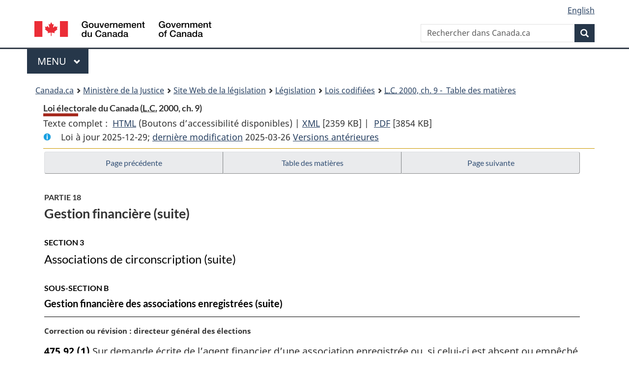

--- FILE ---
content_type: text/html
request_url: https://laws-lois.justice.gc.ca/fra/lois/E-2.01/page-45.html
body_size: 94232
content:
<!DOCTYPE html>
<html class="no-js" lang="fr" dir="ltr">
<head>
<meta charset="utf-8">
<meta property="dcterms:accessRights" content="2"/>
<meta property="dcterms:service" content="JUS-Laws_Lois"/>
<meta content="width=device-width,initial-scale=1" name="viewport">
<meta name="dcterms.language" title="ISO639-2" content="fra" />
<link href="/canada/themes-dist/GCWeb/assets/favicon.ico" rel="icon" type="image/x-icon">
<link rel="stylesheet" href="/canada/themes-dist/GCWeb/css/theme.min.css">
<link rel="stylesheet" type="text/css" href="/css/browse.css">
<link rel="stylesheet" type="text/css" href="/css/lawContent.css">
<link rel="stylesheet" type="text/css" href="/css/commonView.css">
<script src="//assets.adobedtm.com/be5dfd287373/bb72b7edd313/launch-e34f760eaec8.min.js"></script>
<link rel="stylesheet" href="/js/jquery-ui.css" />
<title>Loi électorale du Canada</title>
<meta content="width=device-width, initial-scale=1" name="viewport" />
<!-- Meta data -->
<meta name="description" content="Les ressources en ligne des lois et reglements codifiés du Canada" />
<meta name="dcterms.title" content="Lois codifiées, Loi électorale du Canada" />
<meta name="dcterms.creator" title="Justice" content="Direction des services législatifs" />
<meta name="dcterms.subject" title="scheme" content="Les ressources en ligne des lois et reglements codifiés, Loi électorale du Canada" />
<meta name="dcterms.language" title="ISO639-2" content="fra" />
<link href="https://fonts.googleapis.com/css?family=Montserrat" rel="stylesheet">
</head>
<body vocab="http://schema.org/" typeof="webPage">
<nav>
	<ul id="wb-tphp" class="wb-init wb-disable-inited">
		<li class="wb-slc"><a class="wb-sl" href="#wb-cont">Passer au contenu principal</a></li>
		<li class="wb-slc"><a class="wb-sl" href="#wb-info">Passer à « À propos de ce site</a></li>
		<li class="wb-slc"><a class="wb-sl" rel="alternate" href="?wbdisable=true">Passer à la version HTML simplifiée</a></li>
	</ul>
</nav>

<header>
	<div id="wb-bnr" class="container">
		<section id="wb-lng" class="text-right">
			<h2 class="wb-inv">Language selection</h2>
			<ul class="list-inline margin-bottom-none">
				<li><a lang="en" href="/scripts/changelanguage.asp">English</a></li>
			</ul>
		</section>
		<div class="row">
			<div class="brand col-xs-5 col-md-4">
				<a href="https://www.canada.ca/fr.html" rel="external"><img src="/canada/themes-dist/GCWeb/assets/sig-blk-fr.svg" alt="Gouvernement du Canada" property="logo"></a>
			</div>
			<section id="wb-srch" class="col-lg-8 text-right">
				<h2>Recherche</h2>
				<form action="https://www.canada.ca/fr/sr/srb.html" method="get" name="cse-search-box" role="search" class="form-inline ng-pristine ng-valid">
					<div class="form-group">
						<label for="wb-srch-q" class="wb-inv">Rechercher dans Canada.ca</label>
						<input name="cdn" value="canada" type="hidden">
						<input name="st" value="s" type="hidden">
						<input name="num" value="10" type="hidden">
						<input name="langs" value="fr" type="hidden">
						<input name="st1rt" value="1" type="hidden">
						<input name="s5bm3ts21rch" value="x" type="hidden">
					  <input id="wb-srch-q" list="wb-srch-q-ac" class="wb-srch-q form-control" name="q" type="search" value="" size="34" maxlength="170" placeholder="Rechercher dans Canada.ca">
						<input type="hidden" name="_charset_" value="UTF-8">
						<datalist id="wb-srch-q-ac">
					  </datalist>
					</div>
					<div class="form-group submit">
					<button type="submit" id="wb-srch-sub" class="btn btn-primary btn-small" name="wb-srch-sub"><span class="glyphicon-search glyphicon"></span><span class="wb-inv">Recherche</span></button>
					</div>
				</form>
			</section>
		</div>
	</div>
<nav id="wb-cont-menu" class="gcweb-v2 gcweb-menu" typeof="SiteNavigationElement">
	<div class="container">
		<h2 class="wb-inv">Menu</h2>
		<button type="button" aria-haspopup="true" aria-expanded="false">Menu <span class="wb-inv">principal</span> <span class="expicon glyphicon glyphicon-chevron-down"></span>
	  </button>
		<ul role="menu" aria-orientation="vertical" data-ajax-replace="https://www.canada.ca/content/dam/canada/sitemenu/sitemenu-v2-fr.html">
		  <li role="presentation"><a role="menuitem" href="https://www.canada.ca/fr/services/emplois.html">Emplois et milieu de travail</a></li>
		  <li role="presentation"><a role="menuitem" href="https://www.canada.ca/fr/services/immigration-citoyennete.html">Immigration et citoyennet&eacute;</a></li>
		  <li role="presentation"><a role="menuitem" href="https://voyage.gc.ca/">Voyage et tourisme</a></li>
		  <li role="presentation"><a role="menuitem" href="https://www.canada.ca/fr/services/entreprises.html">Entreprises et industrie</a></li>
		  <li role="presentation"><a role="menuitem" href="https://www.canada.ca/fr/services/prestations.html">Prestations</a></li>
		  <li role="presentation"><a role="menuitem" href="https://www.canada.ca/fr/services/sante.html">Sant&eacute;</a></li>
		  <li role="presentation"><a role="menuitem" href="https://www.canada.ca/fr/services/impots.html">Impôts</a></li>
		  <li role="presentation"><a role="menuitem" href="https://www.canada.ca/fr/services/environnement.html">Environnement et ressources naturelles</a></li>
		  <li role="presentation"><a role="menuitem" href="https://www.canada.ca/fr/services/defense.html">S&eacute;curit&eacute; nationale et d&eacute;fense</a></li>
		  <li role="presentation"><a role="menuitem" href="https://www.canada.ca/fr/services/culture.html">Culture, histoire et sport</a></li>
		  <li role="presentation"><a role="menuitem" href="https://www.canada.ca/fr/services/police.html">Services de police, justice et urgences</a></li>
		  <li role="presentation"><a role="menuitem" href="https://www.canada.ca/fr/services/transport.html">Transport et infrastructure</a></li>
		  <li role="presentation"><a role="menuitem" href="https://international.gc.ca/world-monde/index.aspx?lang=fra">Canada et le monde</a></li>
		  <li role="presentation"><a role="menuitem" href="https://www.canada.ca/fr/services/finance.html">Argent et finances</a></li>
		  <li role="presentation"><a role="menuitem" href="https://www.canada.ca/fr/services/science.html">Science et innovation</a></li>
		</ul>
	</div>
</nav>
<nav id="wb-bc" property="breadcrumb"><h2>You are here:</h2><div class="container"><ol class="breadcrumb"><li><a href="https://www.canada.ca/fr.html">Canada.ca</a></li><li><a href="https://www.justice.gc.ca/fra/index.html">Ministère de la Justice</a></li><li><a href="/fra">Site Web de la législation</a></li><li><a href="/fra/lois-index.html">Législation</a></li><li><a href="/fra/lois/">Lois codifiées</a></li><li><a href="/fra/lois/E-2.01/index.html"><abbr title='Lois du Canada'>L.C.</abbr> 2000, ch. 9 - &#x00A0;Table des matières</a></li></ol></div></nav>
</header>
<main property="mainContentOfPage" typeof="WebPageElement">
<div class="container">
<!-- MAIN CONT DIV START -->
<div class='legisHeader'><header><h1 id='wb-cont' class='HeadTitle'>Loi électorale du Canada&#x00A0;(<abbr title='Lois du Canada'>L.C.</abbr> 2000, ch. 9)</h1><div id='printAll'><p id='FullDoc'>Texte complet : &nbsp;</p><ul><li><a href='TexteComplet.html'>HTML<span class='wb-invisible'>Texte complet : Loi électorale du Canada</span></a>&nbsp;(Boutons d’accessibilité disponibles) |&nbsp;</li><li><a href='/fra/XML/E-2.01.xml'>XML<span class='wb-invisible'>Texte complet : Loi électorale du Canada</span></a> <span class='fileSize'>[2359 KB]</span>&nbsp;|&nbsp;</li> <li><a href='/PDF/E-2.01.pdf'>PDF<span class='wb-invisible'>Texte complet : Loi électorale du Canada</span></a> <span class='fileSize'>[3854 KB]</span></li></ul></div><div class='info'><p id='assentedDate'>Loi &agrave; jour 2025-12-29; <a href='index.html#hist'>derni&egrave;re modification</a> 2025-03-26 <a href='PITIndex.html'>Versions antérieures</a></p></div></header><div class='lineSeparator goldLineTop'></div></div><div class='docContents' id='docCont'>
<nav><div class="btn-group btn-group-justified"><a rel="prev" class="btn btn-default" role="button" href="page-44.html#docCont" >Page précédente</a><a id="right-panel-trigger" class="overlay-lnk btn btn-default" role="button" href="index.html" aria-controls="right-panel">Table des matières</a><a rel="next" class="btn btn-default" role="button" href="page-46.html#docCont" >Page suivante</a></div></nav><div class="wb-txthl">
<section>
<div class='continued'><h2 class="Part" id="h-201638"><span class="HLabel1">PARTIE 18</span><span class="HTitleText1">Gestion financière (suite)</span></h2><h3 class="Subheading" id="h-202821"><span class="HLabel2">SECTION 3</span><span class="HTitleText2">Associations de circonscription (suite)</span></h3><h4 class="Subheading" id="h-203038"><span class="HLabel3">SOUS-SECTION B</span><span class="HTitleText3">Gestion financière des associations enregistrées (suite)</span></h4></div>
<p class="MarginalNote"><span class="wb-invisible">Note marginale :</span>Correction ou révision : directeur général des élections</p><ul class="Section ProvisionList" id="203159"><li><p class="Subsection" id="203161"><strong><a class="sectionLabel" id="s-475.92"><span class="sectionLabel">475.92</span></a></strong> <span class="lawlabel">(1)</span> Sur demande écrite de l’agent financier d’une association enregistrée ou, si celui-ci est absent ou empêché d’agir, du premier dirigeant de l’association, le directeur général des élections autorise la correction ou la révision d’un document visé au paragraphe 475.4(1) s’il est convaincu par la preuve produite par le demandeur que la correction ou la révision est nécessaire pour assurer le respect des exigences de la présente loi.</p></li><li><p class="MarginalNote"><span class="wb-invisible">Note marginale :</span>Délai de présentation de la demande</p><p class="Subsection" id="203162"><span class="lawlabel">(2)</span> La demande est présentée dès que le demandeur prend connaissance de la nécessité d’apporter une correction ou d’effectuer une révision.</p></li><li><p class="MarginalNote"><span class="wb-invisible">Note marginale :</span>Délai de production de la version corrigée ou révisée</p><p class="Subsection" id="203164"><span class="lawlabel">(3)</span> Le demandeur produit auprès du directeur général des élections la version corrigée ou révisée du document dans les trente jours suivant la date de l’autorisation ou dans le délai prorogé au titre des paragraphes (4) ou (5).</p></li><li><p class="MarginalNote"><span class="wb-invisible">Note marginale :</span>Prorogation du délai de production de la version corrigée ou révisée</p><p class="Subsection" id="203166"><span class="lawlabel">(4)</span> Sur demande écrite du demandeur présentée dans les deux semaines suivant l’expiration du délai de trente jours visé au paragraphe (3), le directeur général des élections autorise la prorogation de ce délai, sauf s’il est convaincu que l’omission de produire la version corrigée ou révisée du document est intentionnelle ou résulte du fait que le demandeur n’a pas pris les mesures nécessaires pour la produire.</p></li><li><p class="MarginalNote"><span class="wb-invisible">Note marginale :</span>Nouvelle prorogation</p><p class="Subsection" id="203168"><span class="lawlabel">(5)</span> Sur demande écrite du demandeur présentée dans les deux semaines suivant l’expiration du délai prorogé au titre du paragraphe (4) ou du présent paragraphe, le directeur général des élections autorise une prorogation supplémentaire de ce délai, sauf s’il est convaincu que l’omission de produire la version corrigée ou révisée du document est intentionnelle ou résulte du fait que le demandeur n’a pas pris les mesures nécessaires pour la produire.</p></li></ul><div class="HistoricalNote"><ul class="HistoricalNote"><li class="HistoricalNoteSubItem">2014, ch. 12, art. 86</li></ul></div>
<p class="MarginalNote"><span class="wb-invisible">Note marginale :</span>Prorogation du délai, correction ou révision : juge</p><ul class="Section ProvisionList" id="203172"><li><p class="Subsection" id="203174"><strong><a class="sectionLabel" id="s-475.93"><span class="sectionLabel">475.93</span></a></strong> <span class="lawlabel">(1)</span> L’agent financier d’une association enregistrée ou, si celui-ci est absent ou empêché d’agir, le premier dirigeant de l’association peut demander à un juge de rendre une ordonnance autorisant :</p><ul class="ProvisionList"><li><p class="Paragraph" id="203175"><span class="lawlabel">a)</span> la levée de l’obligation faite à l’agent financier relativement à la demande prévue au paragraphe 475.9(2);</p></li><li><p class="Paragraph" id="203176"><span class="lawlabel">b)</span> la prorogation du délai visé au paragraphe 475.91(1);</p></li><li><p class="Paragraph" id="203177"><span class="lawlabel">c)</span> la correction ou la révision visées au paragraphe 475.92(1).</p></li></ul><p class="ContinuedSectionSubsection" id="203178">La demande est notifiée au directeur général des élections.</p></li><li><p class="MarginalNote"><span class="wb-invisible">Note marginale :</span>Délais</p><p class="Subsection" id="203179"><span class="lawlabel">(2)</span> La demande peut être présentée :</p><ul class="ProvisionList"><li><p class="Paragraph" id="203181"><span class="lawlabel">a)</span> au titre de l’alinéa (1)a), dans le délai imparti en application du paragraphe 475.9(2) ou dans les deux semaines suivant l’expiration de ce délai;</p></li><li><p class="Paragraph" id="203182"><span class="lawlabel">b)</span> au titre de l’alinéa (1)b), dans les deux semaines suivant :</p><ul class="ProvisionList"><li><p class="Subparagraph" id="203183"><span class="lawlabel">(i)</span> soit, si aucune demande de prorogation n’a été présentée au directeur général des élections dans le délai visé au paragraphe 475.91(2), l’expiration des deux semaines visées à ce paragraphe,</p></li><li><p class="Subparagraph" id="203184"><span class="lawlabel">(ii)</span> soit le rejet de la demande de prorogation présentée au titre de l’article 475.91,</p></li><li><p class="Subparagraph" id="203185"><span class="lawlabel">(iii)</span> soit l’expiration du délai prorogé au titre du paragraphe 475.91(1);</p></li></ul></li><li><p class="Paragraph" id="203186"><span class="lawlabel">c)</span> au titre de l’alinéa (1)c), dans les deux semaines suivant le rejet de la demande de correction ou de révision présentée au titre de l’article 475.92.</p></li></ul></li><li><p class="MarginalNote"><span class="wb-invisible">Note marginale :</span>Motifs : levée de l’obligation</p><p class="Subsection" id="203187"><span class="lawlabel">(3)</span> Le juge rend l’ordonnance autorisant la levée de l’obligation faite à l’agent financier relativement à la demande prévue au paragraphe 475.9(2) s’il est convaincu par la preuve produite par le demandeur que la correction ou la révision n’est pas nécessaire pour assurer le respect des exigences de la présente loi.</p></li><li><p class="MarginalNote"><span class="wb-invisible">Note marginale :</span>Motifs : prorogation du délai</p><p class="Subsection" id="203189"><span class="lawlabel">(4)</span> Il rend l’ordonnance autorisant la prorogation du délai, sauf s’il est convaincu que l’omission de produire les documents exigés est intentionnelle ou résulte du fait que l’agent financier n’a pas pris les mesures nécessaires pour les produire.</p></li><li><p class="MarginalNote"><span class="wb-invisible">Note marginale :</span>Motifs : correction ou révision</p><p class="Subsection" id="203191"><span class="lawlabel">(5)</span> Il rend l’ordonnance autorisant la correction ou la révision s’il est convaincu par la preuve produite par le demandeur que la correction ou la révision est nécessaire pour assurer le respect des exigences de la présente loi.</p></li><li><p class="MarginalNote"><span class="wb-invisible">Note marginale :</span>Conditions</p><p class="Subsection" id="203193"><span class="lawlabel">(6)</span> Il peut assortir son ordonnance des conditions qu’il estime nécessaires à l’application de la présente loi.</p></li></ul><div class="HistoricalNote"><ul class="HistoricalNote"><li class="HistoricalNoteSubItem">2014, ch. 12, art. 86</li></ul></div>
<h3 class="Subheading" id="h-203197"><span class="HLabel2">SECTION 4</span><span class="HTitleText2">Candidats à l’investiture</span></h3><h4 class="Subheading" id="h-203198"><span class="HTitleText3">Définition</span></h4><p class="MarginalNote"><span class="wb-invisible">Note marginale :</span>Définition de <span class="DefinitionRef"><dfn>date de désignation</dfn></span></p><p class="Section" id="1120347"><strong><a class="sectionLabel" id="s-476"><span class="sectionLabel">476</span></a></strong> Dans la présente section, <span class="DefinedTerm"><dfn>date de désignation</dfn></span> s’entend de la date à laquelle une course à l’investiture arrive à sa conclusion. (<span class="DefinedTermLink" lang="en">selection date</span>)</p><div class="HistoricalNote"><ul class="HistoricalNote"><li class="HistoricalNoteSubItem">2000, ch. 9, art. 476</li><li class="HistoricalNoteSubItem"> 2003, ch. 19, art. 56</li><li class="HistoricalNoteSubItem"> 2014, ch. 12, art. 86</li><li class="HistoricalNoteSubItem"><a href="#1031274-1120346" class="wb-lbx" data-ajax-after="1031274-1120346.html">2018, ch. 31, art. 277</a></li></ul></div>
<div class="PITLink"><a class="PITLink" href="section-476-20141219.html" title="Lien à la version précédente de article 476">Version précédente</a></div>
<p class="Section" id="203209"><strong><a class="sectionLabel" id="s-476.01"><span class="sectionLabel">476.01</span></a></strong> <span class="Repealed">[Abrogé, 2018, ch. 31, art. 399]</span></p>
<p class="Section" id="203210"><strong><a class="sectionLabel" id="s-476.02"><span class="sectionLabel">476.02</span></a></strong> <span class="Repealed">[Abrogé, 2018, ch. 31, art. 399]</span></p>
<h4 class="Subheading" id="h-203211"><span class="HLabel3">SOUS-SECTION A</span><span class="HTitleText3">Rapport de course à l’investiture</span></h4><p class="MarginalNote"><span class="wb-invisible">Note marginale :</span>Notification de la course à l’investiture</p><ul class="Section ProvisionList" id="203212"><li><p class="Subsection" id="203214"><strong><a class="sectionLabel" id="s-476.1"><span class="sectionLabel">476.1</span></a></strong> <span class="lawlabel">(1)</span> Lorsqu’est tenue une course à l’investiture, le parti enregistré, ou l’association enregistrée dans le cas où la course a été tenue par elle, dépose auprès du directeur général des élections, dans les trente jours suivant la date de désignation, un rapport comportant :</p><ul class="ProvisionList"><li><p class="Paragraph" id="203215"><span class="lawlabel">a)</span> le nom de la circonscription, de l’association enregistrée et du parti enregistré;</p></li><li><p class="Paragraph" id="203216"><span class="lawlabel">b)</span> la date du début de la course à l’investiture et la date de désignation;</p></li><li><p class="Paragraph" id="203217"><span class="lawlabel">c)</span> les nom et adresse des candidats à l’investiture, à la date de désignation, et de leur agent financier;</p></li><li><p class="Paragraph" id="203218"><span class="lawlabel">d)</span> le nom de la personne qui a obtenu l’investiture.</p></li></ul></li><li><p class="MarginalNote"><span class="wb-invisible">Note marginale :</span>Notification</p><p class="Subsection" id="203219"><span class="lawlabel">(2)</span> Le directeur général des élections communique à chaque candidat à l’investiture et selon les modalités qu’il estime indiquées les renseignements visés au paragraphe (1) qui le concernent.</p></li><li><p class="MarginalNote"><span class="wb-invisible">Note marginale :</span>Publication</p><p class="Subsection" id="203221"><span class="lawlabel">(3)</span> Il publie un avis contenant les renseignements visés au paragraphe (1), selon les modalités qu’il estime indiquées.</p></li></ul><div class="HistoricalNote"><ul class="HistoricalNote"><li class="HistoricalNoteSubItem">2014, ch. 12, art. 86</li></ul></div>
<p class="MarginalNote"><span class="wb-invisible">Note marginale :</span>Présomption</p><p class="Section" id="203225"><strong><a class="sectionLabel" id="s-476.2"><span class="sectionLabel">476.2</span></a></strong> Pour l’application de la section 1 de la présente partie et de la présente section, le candidat à l’investiture est réputé avoir été candidat à l’investiture à compter du moment où il accepte une contribution, engage une dépense de campagne d’investiture ou contracte un emprunt au titre de l’article 373.</p><div class="HistoricalNote"><ul class="HistoricalNote"><li class="HistoricalNoteSubItem">2014, ch. 12, art. 86</li></ul></div>
<p class="MarginalNote"><span class="wb-invisible">Note marginale :</span>Nomination de l’agent financier</p><p class="Section" id="203229"><strong><a class="sectionLabel" id="s-476.3"><span class="sectionLabel">476.3</span></a></strong> Tout candidat à l’investiture est tenu, avant d’accepter une contribution ou d’engager une dépense de campagne d’investiture, de nommer un agent financier.</p><div class="HistoricalNote"><ul class="HistoricalNote"><li class="HistoricalNoteSubItem">2014, ch. 12, art. 86</li></ul></div>
<p class="MarginalNote"><span class="wb-invisible">Note marginale :</span>Inadmissibilité : agents financiers</p><ul class="Section ProvisionList" id="203233"><li><p class="Subsection" id="203235"><strong><a class="sectionLabel" id="s-476.4"><span class="sectionLabel">476.4</span></a></strong> <span class="lawlabel">(1)</span> Ne sont pas admissibles à la charge d’agent financier d’un candidat à l’investiture :</p><ul class="ProvisionList"><li><p class="Paragraph" id="203236"><span class="lawlabel">a)</span> les fonctionnaires électoraux et le personnel du directeur du scrutin;</p></li><li><p class="Paragraph" id="203237"><span class="lawlabel">b)</span> les candidats et les candidats à l’investiture;</p></li><li><p class="Paragraph" id="203238"><span class="lawlabel">c)</span> tout vérificateur nommé conformément à la présente loi;</p></li><li><p class="Paragraph" id="203239"><span class="lawlabel">d)</span> les personnes qui ne sont pas des électeurs;</p></li><li><p class="Paragraph" id="203240"><span class="lawlabel">e)</span> les faillis non libérés;</p></li><li><p class="Paragraph" id="203241"><span class="lawlabel">f)</span> les personnes qui n’ont pas pleine capacité de contracter dans leur province de résidence habituelle.</p></li></ul></li><li><p class="MarginalNote"><span class="wb-invisible">Note marginale :</span>Nomination d’un agent financier membre d’une société</p><p class="Subsection" id="203242"><span class="lawlabel">(2)</span> Tout membre d’une société nommée conformément à la présente loi à titre de vérificateur d’un parti enregistré peut être nommé agent financier d’un candidat à l’investiture.</p></li></ul><div class="HistoricalNote"><ul class="HistoricalNote"><li class="HistoricalNoteSubItem">2014, ch. 12, art. 86</li></ul></div>
<p class="MarginalNote"><span class="wb-invisible">Note marginale :</span>Consentement</p><p class="Section" id="203246"><strong><a class="sectionLabel" id="s-476.5"><span class="sectionLabel">476.5</span></a></strong> Le candidat à l’investiture qui nomme un agent financier est tenu d’obtenir de celui-ci une déclaration signée attestant son acceptation de la charge.</p><div class="HistoricalNote"><ul class="HistoricalNote"><li class="HistoricalNoteSubItem">2014, ch. 12, art. 86</li></ul></div>
<p class="MarginalNote"><span class="wb-invisible">Note marginale :</span>Remplaçant</p><p class="Section" id="203250"><strong><a class="sectionLabel" id="s-476.6"><span class="sectionLabel">476.6</span></a></strong> En cas de décès, d’incapacité, de démission, d’inadmissibilité ou de destitution de son agent financier, le candidat à l’investiture est tenu de lui nommer un remplaçant sans délai.</p><div class="HistoricalNote"><ul class="HistoricalNote"><li class="HistoricalNoteSubItem">2014, ch. 12, art. 86</li></ul></div>
<p class="MarginalNote"><span class="wb-invisible">Note marginale :</span>Un seul agent financier</p><p class="Section" id="203254"><strong><a class="sectionLabel" id="s-476.61"><span class="sectionLabel">476.61</span></a></strong> Les candidats à l’investiture ne peuvent avoir plus d’un agent financier à la fois.</p><div class="HistoricalNote"><ul class="HistoricalNote"><li class="HistoricalNoteSubItem">2014, ch. 12, art. 86</li></ul></div>
<p class="MarginalNote"><span class="wb-invisible">Note marginale :</span>Interdiction : agent financier</p><p class="Section" id="203258"><strong><a class="sectionLabel" id="s-476.62"><span class="sectionLabel">476.62</span></a></strong> Il est interdit à toute personne d’agir comme agent financier d’un candidat à l’investiture alors qu’elle n’est pas admissible à cette charge.</p><div class="HistoricalNote"><ul class="HistoricalNote"><li class="HistoricalNoteSubItem">2014, ch. 12, art. 86</li></ul></div>
<p class="MarginalNote"><span class="wb-invisible">Note marginale :</span>Modification des renseignements</p><ul class="Section ProvisionList" id="203262"><li><p class="Subsection" id="203264"><strong><a class="sectionLabel" id="s-476.63"><span class="sectionLabel">476.63</span></a></strong> <span class="lawlabel">(1)</span> Dans les trente jours suivant la modification des renseignements visés à l’alinéa 476.1(1)c) le concernant, le candidat à l’investiture produit auprès du directeur général des élections un rapport écrit faisant état des modifications.</p></li><li><p class="MarginalNote"><span class="wb-invisible">Note marginale :</span>Agent financier</p><p class="Subsection" id="203265"><span class="lawlabel">(2)</span> Si les modifications concernent le remplacement de l’agent financier du candidat, le rapport est assorti d’une copie de la déclaration d’acceptation de la charge prévue à l’article 476.5.</p></li></ul><div class="HistoricalNote"><ul class="HistoricalNote"><li class="HistoricalNoteSubItem">2014, ch. 12, art. 86</li></ul></div>
<h4 class="Subheading" id="h-203269"><span class="HLabel3">SOUS-SECTION B</span><span class="HTitleText3">Gestion financière des candidats à l’investiture</span></h4><h5 class="Subheading" id="h-203270"><span class="HTitleText4">Attributions de l’agent financier</span></h5><p class="MarginalNote"><span class="wb-invisible">Note marginale :</span>Attributions de l’agent financier</p><p class="Section" id="203271"><strong><a class="sectionLabel" id="s-476.64"><span class="sectionLabel">476.64</span></a></strong> L’agent financier est chargé de la gestion des opérations financières du candidat à l’investiture pour la course à l’investiture et de rendre compte de celles-ci en conformité avec la présente loi.</p><div class="HistoricalNote"><ul class="HistoricalNote"><li class="HistoricalNoteSubItem">2014, ch. 12, art. 86</li></ul></div>
<p class="MarginalNote"><span class="wb-invisible">Note marginale :</span>Compte bancaire</p><ul class="Section ProvisionList" id="203275"><li><p class="Subsection" id="203277"><strong><a class="sectionLabel" id="s-476.65"><span class="sectionLabel">476.65</span></a></strong> <span class="lawlabel">(1)</span> L’agent financier d’un candidat à l’investiture est tenu d’ouvrir, pour les besoins exclusifs de la course à l’investiture de celui-ci, un compte bancaire unique auprès d’une institution financière canadienne, au sens de l’article 2 de la <cite class="XRefExternalAct"><a href="/fra/lois/B-1.01">Loi sur les banques</a></cite>, ou d’une banque étrangère autorisée, au sens de cet article, ne faisant pas l’objet des restrictions et exigences visées au paragraphe 524(2) de cette loi.</p></li><li><p class="MarginalNote"><span class="wb-invisible">Note marginale :</span>Intitulé du compte</p><p class="Subsection" id="203278"><span class="lawlabel">(2)</span> L’intitulé du compte précise le nom du titulaire avec la mention suivante : « (<em>nom de l’agent financier</em>), agent financier ».</p></li><li><p class="MarginalNote"><span class="wb-invisible">Note marginale :</span>Sommes reçues</p><p class="Subsection" id="1120352"><span class="lawlabel">(3)</span> Le compte est crédité de toutes les sommes reçues pour la campagne d’investiture du candidat à l’investiture, sauf si les sommes reçues proviennent de ses propres fonds et qu’elles sont utilisées pour payer une dépense relative à un litige ou une dépense personnelle.</p></li><li><p class="MarginalNote"><span class="wb-invisible">Note marginale :</span>Sommes payées</p><p class="Subsection" id="1120350"><span class="lawlabel">(3.1)</span> Le compte est débité de toutes les sommes payées pour la campagne d’investiture du candidat à l’investiture, sauf les sommes payées à même ses propres fonds pour une dépense relative à un litige ou une dépense personnelle.</p></li><li><p class="MarginalNote"><span class="wb-invisible">Note marginale :</span>Fermeture du compte</p><p class="Subsection" id="203282"><span class="lawlabel">(4)</span> Après la date de désignation ou le retrait ou le décès du candidat, l’agent financier est tenu de fermer le compte dès qu’il a été disposé, en conformité avec la présente loi, de l’excédent de fonds de course à l’investiture et des créances impayées.</p></li><li><p class="MarginalNote"><span class="wb-invisible">Note marginale :</span>État de clôture</p><p class="Subsection" id="203284"><span class="lawlabel">(5)</span> Après la fermeture du compte, il en produit auprès du directeur général des élections l’état de clôture.</p></li></ul><div class="HistoricalNote"><ul class="HistoricalNote"><li class="HistoricalNoteSubItem">2014, ch. 12, art. 86</li><li class="HistoricalNoteSubItem"><a href="#1031278-1120349" class="wb-lbx" data-ajax-after="1031278-1120349.html">2018, ch. 31, art. 278</a></li></ul></div>
<div class="PITLink"><a class="PITLink" href="section-476.65-20141219.html" title="Lien à la version précédente de article 476.65">Version précédente</a></div>
<p class="MarginalNote"><span class="wb-invisible">Note marginale :</span>Interdiction : contributions et emprunts</p><ul class="Section ProvisionList" id="203288"><li><p class="Subsection" id="203290"><strong><a class="sectionLabel" id="s-476.66"><span class="sectionLabel">476.66</span></a></strong> <span class="lawlabel">(1)</span> Il est interdit à toute personne ou entité, sauf à l’agent financier d’un candidat à l’investiture, d’accepter les contributions apportées à la campagne d’investiture de celui-ci ou de contracter des emprunts en son nom au titre de l’article 373.</p></li><li><p class="MarginalNote"><span class="wb-invisible">Note marginale :</span>Interdiction : fourniture de produits ou de services et cessions de fonds</p><p class="Subsection" id="203291"><span class="lawlabel">(2)</span> Il est interdit à toute personne ou entité, sauf à l’agent financier d’un candidat à l’investiture, au nom de ce dernier :</p><ul class="ProvisionList"><li><p class="Paragraph" id="203293"><span class="lawlabel">a)</span> d’accepter la fourniture de produits ou de services ou la cession de fonds, si la fourniture ou la cession est permise au titre de l’article 364;</p></li><li><p class="Paragraph" id="203294"><span class="lawlabel">b)</span> de céder des fonds, si la cession est permise au titre de cet article.</p></li></ul></li><li><p class="MarginalNote"><span class="wb-invisible">Note marginale :</span>Interdiction : acceptation des fonds cédés</p><p class="Subsection" id="203295"><span class="lawlabel">(3)</span> Il est interdit à l’agent financier d’un candidat à l’investiture d’accepter au nom de ce dernier des fonds cédés par un parti enregistré ou une association enregistrée.</p></li><li><p class="MarginalNote"><span class="wb-invisible">Note marginale :</span>Interdiction : paiement de dépenses</p><p class="Subsection" id="1120355"><span class="lawlabel">(4)</span> Il est interdit à toute personne ou entité, sauf à l’agent financier d’un candidat à l’investiture, de payer les dépenses de campagne d’investiture de celui-ci, autres que :</p><ul class="ProvisionList"><li><p class="Paragraph" id="1120357"><span class="lawlabel">a)</span> les dépenses relatives à un litige;</p></li><li><p class="Paragraph" id="1120358"><span class="lawlabel">b)</span> les frais de déplacement et de séjour;</p></li><li><p class="Paragraph" id="1120359"><span class="lawlabel">c)</span> les dépenses personnelles;</p></li><li><p class="Paragraph" id="1120360"><span class="lawlabel">d)</span> les menues dépenses visées à l’article 381.</p></li></ul></li><li><p class="MarginalNote"><span class="wb-invisible">Note marginale :</span>Interdiction : engagement de dépenses</p><p class="Subsection" id="203299"><span class="lawlabel">(5)</span> Sous réserve de l’article 348.02, il est interdit à toute personne ou entité, sauf au candidat à l’investiture ou à son agent financier, d’engager les dépenses de campagne d’investiture du candidat.</p></li><li><p class="MarginalNote"><span class="wb-invisible">Note marginale :</span>Interdiction : dépenses personnelles</p><p class="Subsection" id="1120361"><span class="lawlabel">(6)</span> Il est interdit à toute personne ou entité, sauf au candidat à l’investiture et à son agent financier, de payer les dépenses du candidat visées aux alinéas (4)a) à c).</p></li></ul><div class="HistoricalNote"><ul class="HistoricalNote"><li class="HistoricalNoteSubItem">2014, ch. 12, art. 86 et 155</li><li class="HistoricalNoteSubItem"><a href="#1031291-1120354" class="wb-lbx" data-ajax-after="1031291-1120354.html">2018, ch. 31, art. 279</a></li></ul></div>
<div class="PITLink"><a class="PITLink" href="section-476.66-20150802.html" title="Lien à la version précédente de article 476.66">Version précédente</a></div>
<p class="MarginalNote"><span class="wb-invisible">Note marginale :</span>Plafond des dépenses de course à l’investiture</p><p class="Section" id="203305"><strong><a class="sectionLabel" id="s-476.67"><span class="sectionLabel">476.67</span></a></strong> Le plafond des dépenses de course à l’investiture pour les candidats à l’investiture dans une circonscription est le suivant :</p><ul class="ProvisionList"><li><p class="Paragraph" id="1120365"><span class="lawlabel">a)</span> 20 % du plafond des dépenses électorales établi au titre du paragraphe 477.49(1) pour l’élection d’un candidat dans cette circonscription lors de l’élection générale précédente, dans le cas où les limites de la circonscription n’ont pas été modifiées depuis lors;</p></li><li><p class="Paragraph" id="203308"><span class="lawlabel">b)</span> le plafond établi par le directeur général des élections, dans les autres cas.</p></li></ul><div class="HistoricalNote"><ul class="HistoricalNote"><li class="HistoricalNoteSubItem">2014, ch. 12, art. 86</li><li class="HistoricalNoteSubItem"> 2018, ch. 20, art. 4</li><li class="HistoricalNoteSubItem"><a href="#1031300-1120363" class="wb-lbx" data-ajax-after="1031300-1120363.html">2018, ch. 31, art. 280</a></li></ul></div>
<div class="PITLink"><a class="PITLink" href="section-476.67-20181221.html" title="Lien à la version précédente de article 476.67">Version précédente</a></div>
<p class="MarginalNote"><span class="wb-invisible">Note marginale :</span>Interdiction : dépenses en trop</p><ul class="Section ProvisionList" id="203311"><li><p class="Subsection" id="203313"><strong><a class="sectionLabel" id="s-476.68"><span class="sectionLabel">476.68</span></a></strong> <span class="lawlabel">(1)</span> Il est interdit au candidat à l’investiture et à son agent financier d’engager des dépenses de course à l’investiture dont le total dépasse le plafond établi pour la circonscription au titre de l’article 476.67.</p></li><li><p class="MarginalNote"><span class="wb-invisible">Note marginale :</span>Interdiction d’esquiver les plafonds</p><p class="Subsection" id="203314"><span class="lawlabel">(2)</span> Il est interdit à toute personne ou entité :</p><ul class="ProvisionList"><li><p class="Paragraph" id="203316"><span class="lawlabel">a)</span> d’esquiver ou de tenter d’esquiver le plafond visé à l’article 476.67;</p></li><li><p class="Paragraph" id="203317"><span class="lawlabel">b)</span> d’agir de concert avec une autre personne ou entité en vue d’accomplir ce fait.</p></li></ul></li></ul><div class="HistoricalNote"><ul class="HistoricalNote"><li class="HistoricalNoteSubItem">2014, ch. 12, art. 86</li><li class="HistoricalNoteSubItem"> 2018, ch. 20, art. 5</li></ul></div>
<div class="PITLink"><a class="PITLink" href="section-476.68-20141219.html" title="Lien à la version précédente de article 476.68">Version précédente</a></div>
</section></div>
</div> <!--END OF DocContents -->
<section id="right-panel" class="wb-overlay modal-content overlay-def wb-panel-l"><header class="modal-header"><h2 class="modal-title">Table des matières</h2></header><div class="modal-body"><nav>
<ul class="TocIndent">
<li><a title="Page 1" href="page-1.html">
Loi électorale du Canada</a><ul class="TocIndent"><li><span class='sectionRange'>1 - </span><a href="page-1.html#h-198230"><span class="HTitleText1">Titre abrégé</span></a>
</li>
<li><span class='sectionRange'>2 - </span><a href="page-1.html#h-198233"><span class="HTitleText1">Définitions</span></a>
</li>
<li><span class='sectionRange'>3 - </span><a href="page-2.html#h-198340"><span class="HLabel1">PARTIE 1</span> - <span class="HTitleText1">Droits électoraux</span></a>
</li>
<li><span class='sectionRange'>13 - </span><a href="page-2.html#h-198392"><span class="HLabel1">PARTIE 2</span> - <span class="HTitleText1">Bureau du directeur général des élections</span></a>
<ul class="TocIndent"><li>
<span class='sectionRange'>13 - </span><a href="page-2.html#h-198393"><span class="HTitleText2">Directeur général des élections</span></a>
</li>
<li><span class='sectionRange'>19 - </span><a href="page-3.html#h-198534"><span class="HTitleText2">Personnel</span></a>
</li>
<li><span class='sectionRange'>21.1 - </span><a href="page-3.html#h-198551"><span class="HTitleText2">Comité consultatif des partis politiques</span></a>
</li></ul>
</li><li><span class='sectionRange'>22 - </span><a href="page-3.html#h-198563"><span class="HLabel1">PARTIE 3</span> - <span class="HTitleText1">Fonctionnaires électoraux</span></a>
<ul class="TocIndent"><li>
<span class='sectionRange'>22 - </span><a href="page-3.html#h-198564"><span class="HTitleText2">Dispositions générales</span></a>
</li>
<li><span class='sectionRange'>23.2 - </span><a href="page-4.html#h-198618"><span class="HTitleText2">Agents de liaison locaux</span></a>
</li>
<li><span class='sectionRange'>24 - </span><a href="page-4.html#h-198646"><span class="HTitleText2">Directeurs du scrutin et directeurs adjoints du scrutin</span></a>
</li>
<li><span class='sectionRange'>32 - </span><a href="page-5.html#h-198738"><span class="HTitleText2">Nomination de fonctionnaires électoraux par le directeur du scrutin</span></a>
</li>
<li><span class='sectionRange'>40 - </span><a href="page-5.html#h-198812"><span class="HTitleText2">Partage des voix</span></a>
</li>
<li><span class='sectionRange'>41 - </span><a href="page-5.html#h-198815"><span class="HTitleText2">Nouvelle circonscription</span></a>
</li>
<li><span class='sectionRange'>42 - </span><a href="page-5.html#h-198827"><span class="HTitleText2">Fusion de partis enregistrés</span></a>
</li>
<li><span class='sectionRange'>43 - </span><a href="page-5.html#h-198830"><span class="HTitleText2">Interdictions</span></a>
</li></ul>
</li><li><span class='sectionRange'>44 - </span><a href="page-5.html#h-198843"><span class="HLabel1">PARTIE 4</span> - <span class="HTitleText1">Registre des électeurs et Registre des futurs électeurs</span></a>
<ul class="TocIndent"><li>
<span class='sectionRange'>44 - </span><a href="page-5.html#h-198844"><span class="HTitleText2">Tenue et communication</span></a>
</li>
<li><span class='sectionRange'>46 - </span><a href="page-5.html#h-198867"><span class="HTitleText2">Mise à jour</span></a>
</li>
<li><span class='sectionRange'>55 - </span><a href="page-6.html#h-198932"><span class="HTitleText2">Accords sur la communication des renseignements</span></a>
</li>
<li><span class='sectionRange'>56 - </span><a href="page-6.html#h-198943"><span class="HTitleText2">Interdictions</span></a>
</li></ul>
</li><li><span class='sectionRange'>56.1 - </span><a href="page-6.html#h-198957"><span class="HLabel1">PARTIE 5</span> - <span class="HTitleText1">Tenue d’une élection</span></a>
<ul class="TocIndent"><li>
<span class='sectionRange'>56.1 - </span><a href="page-6.html#h-198958"><span class="HTitleText2">Date des élections générales</span></a>
</li>
<li><span class='sectionRange'>57 - </span><a href="page-6.html#h-198979"><span class="HTitleText2">Brefs</span></a>
</li>
<li><span class='sectionRange'>62 - </span><a href="page-7.html#h-199027"><span class="HTitleText2">Avis de convocation par le directeur du scrutin</span></a>
</li>
<li><span class='sectionRange'>63 - </span><a href="page-7.html#h-199034"><span class="HTitleText2">Élection par acclamation</span></a>
</li>
<li><span class='sectionRange'>64 - </span><a href="page-7.html#h-199042"><span class="HTitleText2">Tenue d’un scrutin</span></a>
</li></ul>
</li><li><span class='sectionRange'>65 - </span><a href="page-7.html#h-199057"><span class="HLabel1">PARTIE 6</span> - <span class="HTitleText1">Candidats</span></a>
<ul class="TocIndent"><li>
<span class='sectionRange'>65 - </span><a href="page-7.html#h-199058"><span class="HTitleText2">Éligibilité</span></a>
</li>
<li><span class='sectionRange'>66 - </span><a href="page-7.html#h-199072"><span class="HTitleText2">Candidatures</span></a>
</li>
<li><span class='sectionRange'>80 - </span><a href="page-8.html#h-199176"><span class="HTitleText2">Droits des candidats</span></a>
</li>
<li><span class='sectionRange'>89 - </span><a href="page-8.html#h-199203"><span class="HTitleText2">Interdictions</span></a>
</li></ul>
</li><li><span class='sectionRange'>93 - </span><a href="page-9.html#h-199219"><span class="HLabel1">PARTIE 7</span> - <span class="HTitleText1">Révision des listes électorales</span></a>
<ul class="TocIndent"><li>
<span class='sectionRange'>93 - </span><a href="page-9.html#h-199220"><span class="HTitleText2">Listes électorales préliminaires</span></a>
</li>
<li><span class='sectionRange'>95 - </span><a href="page-9.html#h-199237"><span class="HTitleText2">Avis de confirmation d’inscription</span></a>
</li>
<li><span class='sectionRange'>96 - </span><a href="page-9.html#h-199260"><span class="HTitleText2">Procédure de révision</span></a>
</li>
<li><span class='sectionRange'>104.1 - </span><a href="page-9.html#h-199347"><span class="HTitleText2">Listes électorales préliminaires à jour</span></a>
</li>
<li><span class='sectionRange'>105 - </span><a href="page-9.html#h-199352"><span class="HTitleText2">Listes électorales révisées et listes électorales officielles</span></a>
</li>
<li><span class='sectionRange'>108 - </span><a href="page-10.html#h-199373"><span class="HTitleText2">Fusion des sections de vote</span></a>
</li>
<li><span class='sectionRange'>109 - </span><a href="page-10.html#h-199379"><span class="HTitleText2">Listes électorales définitives</span></a>
</li>
<li><span class='sectionRange'>110 - </span><a href="page-10.html#h-199389"><span class="HTitleText2">Utilisation des listes électorales</span></a>
</li>
<li><span class='sectionRange'>111 - </span><a href="page-10.html#h-199403"><span class="HTitleText2">Interdictions</span></a>
</li></ul>
</li><li><span class='sectionRange'>112 - </span><a href="page-10.html#h-199417"><span class="HLabel1">PARTIE 8</span> - <span class="HTitleText1">Opérations préparatoires au scrutin</span></a>
<ul class="TocIndent"><li>
<span class='sectionRange'>112 - </span><a href="page-10.html#h-199418"><span class="HTitleText2">Liste des fonctionnaires électoraux</span></a>
</li>
<li><span class='sectionRange'>113 - </span><a href="page-10.html#h-199424"><span class="HTitleText2">Matériel électoral</span></a>
</li>
<li><span class='sectionRange'>119 - </span><a href="page-10.html#h-199468"><span class="HTitleText2">Matériel électoral à fournir aux fonctionnaires électoraux</span></a>
</li>
<li><span class='sectionRange'>120 - </span><a href="page-10.html#h-199485"><span class="HTitleText2">Bureaux de scrutin</span></a>
</li>
<li><span class='sectionRange'>126 - </span><a href="page-11.html#h-199545"><span class="HTitleText2">Interdictions</span></a>
</li></ul>
</li><li><span class='sectionRange'>127 - </span><a href="page-11.html#h-199553"><span class="HLabel1">PARTIE 9</span> - <span class="HTitleText1">Scrutin</span></a>
<ul class="TocIndent"><li>
<span class='sectionRange'>127 - </span><a href="page-11.html#h-199554"><span class="HTitleText2">Occasions de voter</span></a>
</li>
<li><span class='sectionRange'>128 - </span><a href="page-11.html#h-199560"><span class="HTitleText2">Jour du scrutin</span></a>
<ul class="TocIndent"><li>
<span class='sectionRange'>128 - </span><a href="page-11.html#h-199561"><span class="HTitleText3">Heures</span></a>
</li>
<li><span class='sectionRange'>132 - </span><a href="page-11.html#h-199579"><span class="HTitleText3">Temps accordé aux employés pour voter</span></a>
</li>
<li><span class='sectionRange'>135 - </span><a href="page-11.html#h-199594"><span class="HTitleText3">Formalités au bureau de scrutin</span></a>
</li>
<li><span class='sectionRange'>141 - </span><a href="page-12.html#h-199651"><span class="HTitleText3">Admission des électeurs à voter</span></a>
</li>
<li><span class='sectionRange'>150 - </span><a href="page-12.html#h-199737"><span class="HTitleText3">Déroulement du vote</span></a>
</li>
<li><span class='sectionRange'>154 - </span><a href="page-13.html#h-199765"><span class="HTitleText3">Procédures spéciales de vote</span></a>
</li>
<li><span class='sectionRange'>158 - </span><a href="page-13.html#h-199795"><span class="HTitleText3">Certificats de transfert</span></a>
</li>
<li><span class='sectionRange'>161 - </span><a href="page-13.html#h-199825"><span class="HTitleText3">Inscription le jour du scrutin</span></a>
</li>
<li><span class='sectionRange'>162 - </span><a href="page-13.html#h-199867"><span class="HTitleText3">Fonctions des fonctionnaires électoraux affectés à un bureau de scrutin</span></a>
</li>
<li><span class='sectionRange'>163 - </span><a href="page-13.html#h-199884"><span class="HTitleText3">Secret du vote</span></a>
</li>
<li><span class='sectionRange'>164.1 - </span><a href="page-14.html#h-199897"><span class="HTitleText3">Vérification</span></a>
</li></ul>
</li><li><span class='sectionRange'>165 - </span><a href="page-14.html#h-199902"><span class="HTitleText2">Interdictions</span></a>
</li></ul>
</li><li><span class='sectionRange'>168 - </span><a href="page-14.html#h-199934"><span class="HLabel1">PARTIE 10</span> - <span class="HTitleText1">Vote par anticipation</span></a>
<ul class="TocIndent"><li>
<span class='sectionRange'>168 - </span><a href="page-14.html#h-199935"><span class="HTitleText2">Établissement des bureaux de vote par anticipation</span></a>
<ul class="TocIndent"><li>
<span class='sectionRange'>168.1 - </span><a href="page-14.html#h-1118065"><span class="HTitleText3">Certificats de transfert</span></a>
</li></ul>
</li><li><span class='sectionRange'>169 - </span><a href="page-14.html#h-199953"><span class="HTitleText2">Inscription</span></a>
</li>
<li><span class='sectionRange'>171 - </span><a href="page-14.html#h-199995"><span class="HTitleText2">Déroulement du vote</span></a>
</li></ul>
</li><li><span class='sectionRange'>177 - </span><a href="page-15.html#h-200075"><span class="HLabel1">PARTIE 11</span> - <span class="HTitleText1">Règles électorales spéciales</span></a>
<ul class="TocIndent"><li>
<span class='sectionRange'>177 - </span><a href="page-15.html#h-200076"><span class="HTitleText2">Définitions et champ d’application</span></a>
</li>
<li><span class='sectionRange'>180 - </span><a href="page-15.html#h-200102"><span class="HLabel2">SECTION 1</span> - <span class="HTitleText2">Administration et formalités préliminaires</span></a>
</li>
<li><span class='sectionRange'>190 - </span><a href="page-16.html#h-200145"><span class="HLabel2">SECTION 2</span> - <span class="HTitleText2">Électeurs des Forces canadiennes</span></a>
<ul class="TocIndent"><li>
<span class='sectionRange'>190 - </span><a href="page-16.html#h-200146"><span class="HTitleText3">Définitions et interprétation</span></a>
</li>
<li><span class='sectionRange'>191 - </span><a href="page-16.html#h-200151"><span class="HTitleText3">Droit de vote</span></a>
</li>
<li><span class='sectionRange'>192 - </span><a href="page-16.html#h-1118224"><span class="HTitleText3">Inscription</span></a>
</li>
<li><span class='sectionRange'>199 - </span><a href="page-16.html#h-200230"><span class="HTitleText3">Agent coordonnateur</span></a>
</li>
<li><span class='sectionRange'>199.2 - </span><a href="page-16.html#h-1107785"><span class="HTitleText3">Agents de liaison</span></a>
</li>
<li><span class='sectionRange'>200 - </span><a href="page-16.html#h-200240"><span class="HTitleText3">Opérations préparatoires au scrutin</span></a>
</li>
<li><span class='sectionRange'>204 - </span><a href="page-16.html#h-200252"><span class="HTitleText3">Obligations du commandant</span></a>
</li>
<li><span class='sectionRange'>210 - </span><a href="page-17.html#h-200293"><span class="HTitleText3">Scrutin</span></a>
</li></ul>
</li><li><span class='sectionRange'>220 - </span><a href="page-18.html#h-200351"><span class="HLabel2">SECTION 3</span> - <span class="HTitleText2">Électeurs résidant à l’étranger</span></a>
</li>
<li><span class='sectionRange'>231 - </span><a href="page-18.html#h-200418"><span class="HLabel2">SECTION 4</span> - <span class="HTitleText2">Électeurs résidant au Canada</span></a>
</li>
<li><span class='sectionRange'>244 - </span><a href="page-19.html#h-200509"><span class="HLabel2">SECTION 5</span> - <span class="HTitleText2">Électeurs incarcérés</span></a>
</li>
<li><span class='sectionRange'>263 - </span><a href="page-20.html#h-200613"><span class="HLabel2">SECTION 6</span> - <span class="HTitleText2">Dépouillement du scrutin au bureau du directeur général des élections</span></a>
</li>
<li><span class='sectionRange'>273 - </span><a href="page-20.html#h-200676"><span class="HLabel2">SECTION 7</span> - <span class="HTitleText2">Dépouillement du scrutin au bureau du directeur du scrutin</span></a>
</li>
<li><span class='sectionRange'>280 - </span><a href="page-21.html#h-200732"><span class="HLabel2">SECTION 8</span> - <span class="HTitleText2">Communication des résultats du vote</span></a>
</li></ul>
</li><li><span class='sectionRange'>281 - </span><a href="page-21.html#h-200738"><span class="HLabel1">PARTIE 11.1</span> - <span class="HTitleText1">Interdictions liées au vote</span></a>
</li>
<li><span class='sectionRange'>283 - </span><a href="page-22.html#h-200753"><span class="HLabel1">PARTIE 12</span> - <span class="HTitleText1">Dépouillement du scrutin</span></a>
<ul class="TocIndent"><li>
<span class='sectionRange'>283 - </span><a href="page-22.html#h-200754"><span class="HTitleText2">Bureaux de scrutin</span></a>
</li>
<li><span class='sectionRange'>289 - </span><a href="page-22.html#h-200817"><span class="HTitleText2">Bureaux de vote par anticipation</span></a>
</li>
<li><span class='sectionRange'>290 - </span><a href="page-23.html#h-200829"><span class="HTitleText2">Transmission des urnes au directeur du scrutin</span></a>
</li></ul>
</li><li><span class='sectionRange'>293 - </span><a href="page-23.html#h-200851"><span class="HLabel1">PARTIE 13</span> - <span class="HTitleText1">Validation des résultats par le directeur du scrutin</span></a>
</li>
<li><span class='sectionRange'>299 - </span><a href="page-23.html#h-200886"><span class="HLabel1">PARTIE 14</span> - <span class="HTitleText1">Dépouillement judiciaire</span></a>
<ul class="TocIndent"><li>
<span class='sectionRange'>299 - </span><a href="page-23.html#h-200887"><span class="HTitleText2">Définition</span></a>
</li>
<li><span class='sectionRange'>300 - </span><a href="page-23.html#h-200893"><span class="HTitleText2">Modalités du dépouillement judiciaire</span></a>
</li>
<li><span class='sectionRange'>311 - </span><a href="page-24.html#h-200968"><span class="HTitleText2">Défaut du juge d’agir</span></a>
</li></ul>
</li><li><span class='sectionRange'>313 - </span><a href="page-24.html#h-200997"><span class="HLabel1">PARTIE 15</span> - <span class="HTitleText1">Rapport d’élection</span></a>
</li>
<li><span class='sectionRange'>319 - </span><a href="page-24.html#h-201035"><span class="HLabel1">PARTIE 16</span> - <span class="HTitleText1">Communications</span></a>
<ul class="TocIndent"><li>
<span class='sectionRange'>319 - </span><a href="page-24.html#h-201036"><span class="HTitleText2">Définitions</span></a>
</li>
<li><span class='sectionRange'>320 - </span><a href="page-24.html#h-201051"><span class="HTitleText2">Publicité électorale</span></a>
</li>
<li><span class='sectionRange'>325.1 - </span><a href="page-24.html#h-1119416"><span class="HTitleText2">Plateformes en ligne</span></a>
</li>
<li><span class='sectionRange'>326 - </span><a href="page-25.html#h-201084"><span class="HTitleText2">Sondages électoraux</span></a>
</li>
<li><span class='sectionRange'>330 - </span><a href="page-25.html#h-201124"><span class="HTitleText2">Radiodiffusion à l’étranger</span></a>
</li>
<li><span class='sectionRange'>332 - </span><a href="page-25.html#h-201135"><span class="HTitleText2">Émissions politiques</span></a>
</li></ul>
</li><li><span class='sectionRange'>348.01 - </span><a href="page-26.html#h-201290"><span class="HLabel1">PARTIE 16.1</span> - <span class="HTitleText1">Services d’appels aux électeurs</span></a>
<ul class="TocIndent"><li>
<span class='sectionRange'>348.01 - </span><a href="page-26.html#h-201291"><span class="HLabel2">SECTION 1</span> - <span class="HTitleText2">Définitions</span></a>
</li>
<li><span class='sectionRange'>348.02 - </span><a href="page-27.html#h-201323"><span class="HLabel2">SECTION 1.1</span> - <span class="HTitleText2">Prestation de services d’appels aux électeurs</span></a>
<ul class="TocIndent"><li>
<span class='sectionRange'>348.02 - </span><a href="page-27.html#h-201324"><span class="HTitleText3">Accords relatifs à des services d’appels aux électeurs</span></a>
</li>
<li><span class='sectionRange'>348.06 - </span><a href="page-27.html#h-201354"><span class="HTitleText3">Obligation de dépôt d’avis d’enregistrement</span></a>
</li>
<li><span class='sectionRange'>348.1 - </span><a href="page-27.html#h-201407"><span class="HTitleText3">Rôle du Conseil de la radiodiffusion et des télécommunications canadiennes</span></a>
</li></ul>
</li><li><span class='sectionRange'>348.16 - </span><a href="page-27.html#h-201438"><span class="HLabel2">SECTION 2</span> - <span class="HTitleText2">Scripts, enregistrements et listes de numéros de téléphone</span></a>
</li></ul>
</li><li><span class='sectionRange'>349 - </span><a href="page-28.html#h-201459"><span class="HLabel1">PARTIE 17</span> - <span class="HTitleText1">Publicité, activités partisanes et sondages électoraux des tiers</span></a>
<ul class="TocIndent"><li>
<span class='sectionRange'>349 - </span><a href="page-28.html#h-1119493"><span class="HTitleText2">Définitions</span></a>
</li>
<li><span class='sectionRange'>349.01 - </span><a href="page-28.html#h-1119522"><span class="HLabel2">SECTION 0.1</span> - <span class="HTitleText2">Interdiction pour les tiers d’utiliser des fonds de l’étranger</span></a>
</li>
<li><span class='sectionRange'>349.1 - </span><a href="page-28.html#h-1119562"><span class="HLabel2">SECTION 1</span> - <span class="HTitleText2">Activités partisanes, publicité partisane et sondages électoraux pendant la période préélectorale</span></a>
</li>
<li><span class='sectionRange'>350 - </span><a href="page-30.html#h-1119752"><span class="HLabel2">SECTION 2</span> - <span class="HTitleText2">Activités partisanes, publicité électorale et sondages électoraux pendant la période électorale</span></a>
</li>
<li><span class='sectionRange'>358.1 - </span><a href="page-31.html#h-1119919"><span class="HLabel2">SECTION 3</span> - <span class="HTitleText2">Comptes bancaires des tiers, registre des tiers et comptes des dépenses des tiers</span></a>
</li></ul>
</li><li><span class='sectionRange'>363 - </span><a href="page-32.html#h-201638"><span class="HLabel1">PARTIE 18</span> - <span class="HTitleText1">Gestion financière</span></a>
<ul class="TocIndent"><li>
<span class='sectionRange'>363 - </span><a href="page-32.html#h-201639"><span class="HLabel2">SECTION 1</span> - <span class="HTitleText2">Dispositions financières générales</span></a>
<ul class="TocIndent"><li>
<span class='sectionRange'>363 - </span><a href="page-32.html#h-201640"><span class="HTitleText3">Contributions</span></a>
</li>
<li><span class='sectionRange'>373 - </span><a href="page-33.html#h-201774"><span class="HTitleText3">Prêts et cautionnements</span></a>
</li>
<li><span class='sectionRange'>374.1 - </span><a href="page-33.html#h-1120066"><span class="HTitleText3">Dépenses</span></a>
</li>
<li><span class='sectionRange'>384 - </span><a href="page-35.html#h-201911"><span class="HTitleText3">Facteur d’ajustement à l’inflation</span></a>
</li></ul>
</li><li><span class='sectionRange'>384.1 - </span><a href="page-35.html#h-201918"><span class="HLabel2">SECTION 1.1</span> - <span class="HTitleText2">Activités de financement réglementées</span></a>
<ul class="TocIndent"><li>
<span class='sectionRange'>384.1 - </span><a href="page-35.html#h-201919"><span class="HTitleText3">Définition et interprétation</span></a>
</li>
<li><span class='sectionRange'>384.2 - </span><a href="page-35.html#h-201941"><span class="HTitleText3">Publication et production de rapports</span></a>
</li>
<li><span class='sectionRange'>384.4 - </span><a href="page-36.html#h-202020"><span class="HTitleText3">Contributions</span></a>
</li>
<li><span class='sectionRange'>384.5 - </span><a href="page-36.html#h-202025"><span class="HTitleText3">Correction et révision du rapport et prorogation des délais</span></a>
</li></ul>
</li><li><span class='sectionRange'>385 - </span><a href="page-36.html#h-202071"><span class="HLabel2">SECTION 2</span> - <span class="HTitleText2">Partis politiques</span></a>
<ul class="TocIndent"><li>
<span class='sectionRange'>385 - </span><a href="page-36.html#h-202072"><span class="HLabel3">SOUS-SECTION A</span> - <span class="HTitleText3">Enregistrement des partis politiques</span></a>
<ul class="TocIndent"><li>
<span class='sectionRange'>385 - </span><a href="page-36.html#h-202073"><span class="HTitleText4">Demande d’enregistrement</span></a>
</li>
<li><span class='sectionRange'>395 - </span><a href="page-37.html#h-202164"><span class="HTitleText4">Dirigeants, agents enregistrés, vérificateurs et membres</span></a>
</li>
<li><span class='sectionRange'>405 - </span><a href="page-38.html#h-202300"><span class="HTitleText4">Modification des renseignements relatifs aux partis</span></a>
</li>
<li><span class='sectionRange'>409 - </span><a href="page-39.html#h-202355"><span class="HTitleText4">Radiation des partis enregistrés</span></a>
</li>
<li><span class='sectionRange'>421 - </span><a href="page-39.html#h-202446"><span class="HTitleText4">Fusion de partis enregistrés</span></a>
</li></ul>
</li><li><span class='sectionRange'>425 - </span><a href="page-40.html#h-202499"><span class="HLabel3">SOUS-SECTION B</span> - <span class="HTitleText3">Gestion financière des partis enregistrés</span></a>
<ul class="TocIndent"><li>
<span class='sectionRange'>425 - </span><a href="page-40.html#h-202500"><span class="HTitleText4">Dispositions générales</span></a>
</li>
<li><span class='sectionRange'>427 - </span><a href="page-40.html#h-202518"><span class="HTitleText4">Recouvrement des créances</span></a>
</li>
<li><span class='sectionRange'>429.1 - </span><a href="page-40.html#h-1120259"><span class="HTitleText4">Plafond des dépenses de publicité partisane</span></a>
</li>
<li><span class='sectionRange'>430 - </span><a href="page-40.html#h-202533"><span class="HTitleText4">Plafond des dépenses électorales</span></a>
</li>
<li><span class='sectionRange'>432 - </span><a href="page-40.html#h-202556"><span class="HTitleText4">Rapport financier</span></a>
</li>
<li><span class='sectionRange'>437 - </span><a href="page-41.html#h-202677"><span class="HTitleText4">Rapport des dépenses</span></a>
</li>
<li><span class='sectionRange'>440 - </span><a href="page-41.html#h-202711"><span class="HTitleText4">Correction et révision des documents et prorogation des délais</span></a>
</li>
<li><span class='sectionRange'>444 - </span><a href="page-42.html#h-202766"><span class="HTitleText4">Remboursement des dépenses électorales et en matière d’accessibilité</span></a>
</li>
<li><span class='sectionRange'>445 - </span><a href="page-42.html#h-202785"><span class="HTitleText4">Allocation trimestrielle</span></a>
</li></ul>
</li></ul>
</li><li><span class='sectionRange'>447 - </span><a href="page-42.html#h-202821"><span class="HLabel2">SECTION 3</span> - <span class="HTitleText2">Associations de circonscription</span></a>
<ul class="TocIndent"><li>
<span class='sectionRange'>447 - </span><a href="page-42.html#h-202822"><span class="HLabel3">SOUS-SECTION A</span> - <span class="HTitleText3">Enregistrement des associations de circonscription</span></a>
<ul class="TocIndent"><li>
<span class='sectionRange'>447 - </span><a href="page-42.html#h-202823"><span class="HTitleText4">Enregistrement</span></a>
</li>
<li><span class='sectionRange'>456 - </span><a href="page-43.html#h-202885"><span class="HTitleText4">Agents de circonscription et vérificateurs</span></a>
</li>
<li><span class='sectionRange'>463 - </span><a href="page-43.html#h-202944"><span class="HTitleText4">Modification des renseignements relatifs aux associations enregistrées</span></a>
</li>
<li><span class='sectionRange'>465 - </span><a href="page-43.html#h-202960"><span class="HTitleText4">Radiation des associations enregistrées</span></a>
</li></ul>
</li><li><span class='sectionRange'>474 - </span><a href="page-44.html#h-203038"><span class="HLabel3">SOUS-SECTION B</span> - <span class="HTitleText3">Gestion financière des associations enregistrées</span></a>
<ul class="TocIndent"><li>
<span class='sectionRange'>474 - </span><a href="page-44.html#h-203039"><span class="HTitleText4">Dispositions générales</span></a>
</li>
<li><span class='sectionRange'>475.1 - </span><a href="page-44.html#h-203057"><span class="HTitleText4">Recouvrement des créances</span></a>
</li>
<li><span class='sectionRange'>475.4 - </span><a href="page-44.html#h-203072"><span class="HTitleText4">Rapport financier</span></a>
</li>
<li><span class='sectionRange'>475.8 - </span><a href="page-44.html#h-203134"><span class="HTitleText4">Paiement des frais de vérification</span></a>
</li>
<li><span class='sectionRange'>475.9 - </span><a href="page-44.html#h-203142"><span class="HTitleText4">Correction et révision des documents et prorogation des délais</span></a>
</li></ul>
</li></ul>
</li><li><span class='sectionRange'>476 - </span><a href="page-45.html#h-203197"><span class="HLabel2">SECTION 4</span> - <span class="HTitleText2">Candidats à l’investiture</span></a>
<ul class="TocIndent"><li>
<span class='sectionRange'>476 - </span><a href="page-45.html#h-203198"><span class="HTitleText3">Définition</span></a>
</li>
<li><span class='sectionRange'>476.1 - </span><a href="page-45.html#h-203211"><span class="HLabel3">SOUS-SECTION A</span> - <span class="HTitleText3">Rapport de course à l’investiture</span></a>
</li>
<li><span class='sectionRange'>476.64 - </span><a href="page-45.html#h-203269"><span class="HLabel3">SOUS-SECTION B</span> - <span class="HTitleText3">Gestion financière des candidats à l’investiture</span></a>
<ul class="TocIndent"><li>
<span class='sectionRange'>476.64 - </span><a href="page-45.html#h-203270"><span class="HTitleText4">Attributions de l’agent financier</span></a>
</li>
<li><span class='sectionRange'>476.69 - </span><a href="page-46.html#h-203320"><span class="HTitleText4">Recouvrement des créances</span></a>
</li>
<li><span class='sectionRange'>476.75 - </span><a href="page-46.html#h-203357"><span class="HTitleText4">Compte de campagne d’investiture du candidat à l’investiture</span></a>
</li>
<li><span class='sectionRange'>476.83 - </span><a href="page-47.html#h-203481"><span class="HTitleText4">Correction et révision des documents et prorogation des délais et des périodes</span></a>
</li>
<li><span class='sectionRange'>476.901 - </span><a href="page-47.html#h-1120392"><span class="HTitleText4">Paiement des frais de vérification</span></a>
</li>
<li><span class='sectionRange'>476.91 - </span><a href="page-48.html#h-203567"><span class="HTitleText4">Excédent de fonds de course à l’investiture</span></a>
</li></ul>
</li></ul>
</li><li><span class='sectionRange'>477 - </span><a href="page-48.html#h-203594"><span class="HLabel2">SECTION 5</span> - <span class="HTitleText2">Candidats</span></a>
<ul class="TocIndent"><li>
<span class='sectionRange'>477 - </span><a href="page-48.html#h-203595"><span class="HLabel3">SOUS-SECTION A</span> - <span class="HTitleText3">Agent officiel et vérificateur</span></a>
</li>
<li><span class='sectionRange'>477.45 - </span><a href="page-48.html#h-203660"><span class="HLabel3">SOUS-SECTION B</span> - <span class="HTitleText3">Gestion financière des candidats</span></a>
<ul class="TocIndent"><li>
<span class='sectionRange'>477.45 - </span><a href="page-48.html#h-203661"><span class="HTitleText4">Attributions de l’agent officiel</span></a>
</li>
<li><span class='sectionRange'>477.49 - </span><a href="page-48.html#h-203708"><span class="HTitleText4">Plafond des dépenses électorales</span></a>
</li>
<li><span class='sectionRange'>477.53 - </span><a href="page-49.html#h-203769"><span class="HTitleText4">Recouvrement des créances</span></a>
</li>
<li><span class='sectionRange'>477.59 - </span><a href="page-49.html#h-203806"><span class="HTitleText4">Compte de campagne électorale</span></a>
</li>
<li><span class='sectionRange'>477.65 - </span><a href="page-50.html#h-203911"><span class="HTitleText4">Correction et révision des documents et prorogation des délais et des périodes</span></a>
</li>
<li><span class='sectionRange'>477.73 - </span><a href="page-51.html#h-204008"><span class="HTitleText4">Remboursement de certaines dépenses</span></a>
</li>
<li><span class='sectionRange'>477.8 - </span><a href="page-51.html#h-204081"><span class="HTitleText4">Excédent de fonds électoraux</span></a>
</li>
<li><span class='sectionRange'>477.86 - </span><a href="page-52.html#h-204136"><span class="HTitleText4">Fourniture et utilisation des formulaires</span></a>
</li></ul>
</li><li><span class='sectionRange'>477.89 - </span><a href="page-52.html#h-204154"><span class="HLabel3">SOUS-SECTION C</span> - <span class="HTitleText3">Cadeaux et autres avantages</span></a>
</li></ul>
</li><li><span class='sectionRange'>478 - </span><a href="page-53.html#h-204245"><span class="HLabel2">SECTION 6</span> - <span class="HTitleText2">Candidats à la direction</span></a>
<ul class="TocIndent"><li>
<span class='sectionRange'>478.1 - </span><a href="page-53.html#h-204264"><span class="HLabel3">SOUS-SECTION A</span> - <span class="HTitleText3">Enregistrement des candidats à la direction</span></a>
</li>
<li><span class='sectionRange'>478.71 - </span><a href="page-54.html#h-204410"><span class="HLabel3">SOUS-SECTION B</span> - <span class="HTitleText3">Gestion financière des candidats à la direction</span></a>
<ul class="TocIndent"><li>
<span class='sectionRange'>478.71 - </span><a href="page-54.html#h-204411"><span class="HTitleText4">Attributions de l’agent financier</span></a>
</li>
<li><span class='sectionRange'>478.74 - </span><a href="page-54.html#h-204446"><span class="HTitleText4">Recouvrement des créances</span></a>
</li>
<li><span class='sectionRange'>478.8 - </span><a href="page-54.html#h-204483"><span class="HTitleText4">Compte de campagne à la direction d’un parti enregistré</span></a>
</li>
<li><span class='sectionRange'>478.86 - </span><a href="page-55.html#h-204584"><span class="HTitleText4">Correction et révision des documents et prorogation des délais et des périodes</span></a>
</li>
<li><span class='sectionRange'>478.931 - </span><a href="page-56.html#h-1120624"><span class="HTitleText4">Paiement des frais de vérification</span></a>
</li>
<li><span class='sectionRange'>478.94 - </span><a href="page-56.html#h-204670"><span class="HTitleText4">Excédent de fonds de course à la direction</span></a>
</li></ul>
</li></ul>
</li></ul>
</li><li><span class='sectionRange'>479 - </span><a href="page-56.html#h-204695"><span class="HLabel1">PARTIE 19</span> - <span class="HTitleText1">Contrôle d’application</span></a>
<ul class="TocIndent"><li>
<span class='sectionRange'>479 - </span><a href="page-56.html#h-204696"><span class="HTitleText2">Maintien de l’ordre</span></a>
</li>
<li><span class='sectionRange'>480 - </span><a href="page-56.html#h-204716"><span class="HTitleText2">Infractions</span></a>
<ul class="TocIndent"><li>
<span class='sectionRange'>480 - </span><a href="page-56.html#h-204717"><span class="HTitleText3">Dispositions générales</span></a>
</li>
<li><span class='sectionRange'>484 - </span><a href="page-56.html#h-204750"><span class="HTitleText3">Infractions à la partie 3 (fonctionnaires électoraux)</span></a>
</li>
<li><span class='sectionRange'>485 - </span><a href="page-57.html#h-204769"><span class="HTitleText3">Infractions à la partie 4 (Registre des électeurs et Registre des futurs électeurs)</span></a>
</li>
<li><span class='sectionRange'>486 - </span><a href="page-57.html#h-204775"><span class="HTitleText3">Infractions à la partie 6 (candidats)</span></a>
</li>
<li><span class='sectionRange'>487 - </span><a href="page-57.html#h-204789"><span class="HTitleText3">Infractions à la partie 7 (révision des listes électorales)</span></a>
</li>
<li><span class='sectionRange'>488 - </span><a href="page-57.html#h-204799"><span class="HTitleText3">Infractions à la partie 8 (opérations préparatoires au scrutin)</span></a>
</li>
<li><span class='sectionRange'>489 - </span><a href="page-57.html#h-204807"><span class="HTitleText3">Infractions à la partie 9 (scrutin)</span></a>
</li>
<li><span class='sectionRange'>490 - </span><a href="page-57.html#h-204837"><span class="HTitleText3">Infractions à la partie 10 (vote par anticipation)</span></a>
</li>
<li><span class='sectionRange'>491 - </span><a href="page-57.html#h-204846"><span class="HTitleText3">Infractions à la partie 11 (règles électorales spéciales)</span></a>
</li>
<li><span class='sectionRange'>491.1 - </span><a href="page-57.html#h-1120758"><span class="HTitleText3">Infractions à la partie 11.1 (interdictions liées au vote)</span></a>
</li>
<li><span class='sectionRange'>492 - </span><a href="page-57.html#h-204864"><span class="HTitleText3">Infractions à la partie 12 (dépouillement du scrutin)</span></a>
</li>
<li><span class='sectionRange'>493 - </span><a href="page-57.html#h-204872"><span class="HTitleText3">Infractions à la partie 13 (validation des résultats par le directeur du scrutin)</span></a>
</li>
<li><span class='sectionRange'>494 - </span><a href="page-58.html#h-204875"><span class="HTitleText3">Infractions à la partie 15 (rapport d’élection)</span></a>
</li>
<li><span class='sectionRange'>495 - </span><a href="page-58.html#h-204880"><span class="HTitleText3">Infractions à la partie 16 (communications)</span></a>
</li>
<li><span class='sectionRange'>495.1 - </span><a href="page-58.html#h-204911"><span class="HTitleText3">Infractions à la section 2 de la partie 16.1 (scripts et enregistrements)</span></a>
</li>
<li><span class='sectionRange'>495.21 - </span><a href="page-58.html#h-204930"><span class="HTitleText3">Infractions à la partie 17 (publicité, activités partisanes et sondages électoraux des tiers)</span></a>
<ul class="TocIndent"><li>
<span class='sectionRange'>495.21 - </span><a href="page-58.html#h-1120827"><span class="HTitleText4">Infractions à la section 0.1 de la partie 17 (interdiction pour les tiers d’utiliser des fonds de l’étranger)</span></a>
</li>
<li><span class='sectionRange'>495.3 - </span><a href="page-58.html#h-1120837"><span class="HTitleText4">Infractions à la section 1 de la partie 17 (activités partisanes, publicité partisane et sondages électoraux pendant la période préélectorale)</span></a>
</li>
<li><span class='sectionRange'>496 - </span><a href="page-58.html#h-1120862"><span class="HTitleText4">Infractions à la section 2 de la partie 17 (activités partisanes, publicité électorale et sondages électoraux pendant la période électorale)</span></a>
</li>
<li><span class='sectionRange'>496.1 - </span><a href="page-58.html#h-1120883"><span class="HTitleText4">Infractions à la section 3 de la partie 17 (comptes bancaires des tiers, registre des tiers et comptes des dépenses des tiers)</span></a>
</li></ul>
</li><li><span class='sectionRange'>497 - </span><a href="page-58.html#h-204949"><span class="HTitleText3">Infractions à la partie 18 (gestion financière)</span></a>
<ul class="TocIndent"><li>
<span class='sectionRange'>497 - </span><a href="page-58.html#h-204950"><span class="HTitleText4">Infractions à la section 1 de la partie 18 (dispositions financières générales)</span></a>
</li>
<li><span class='sectionRange'>497.01 - </span><a href="page-59.html#h-204985"><span class="HTitleText4">Infractions à la section 1.1 de la partie 18 (activités de financement réglementées)</span></a>
</li>
<li><span class='sectionRange'>497.1 - </span><a href="page-59.html#h-205003"><span class="HTitleText4">Infractions à la section 2 de la partie 18 (partis politiques)</span></a>
</li>
<li><span class='sectionRange'>497.2 - </span><a href="page-59.html#h-205051"><span class="HTitleText4">Infractions à la section 3 de la partie 18 (associations de circonscription)</span></a>
</li>
<li><span class='sectionRange'>497.3 - </span><a href="page-59.html#h-205091"><span class="HTitleText4">Infractions à la section 4 de la partie 18 (candidats à l’investiture)</span></a>
</li>
<li><span class='sectionRange'>497.4 - </span><a href="page-60.html#h-205139"><span class="HTitleText4">Infractions à la section 5 de la partie 18 (candidats)</span></a>
</li>
<li><span class='sectionRange'>497.5 - </span><a href="page-60.html#h-205194"><span class="HTitleText4">Infractions à la section 6 de la partie 18 (candidats à la direction)</span></a>
</li></ul>
</li><li><span class='sectionRange'>498 - </span><a href="page-60.html#h-205244"><span class="HTitleText3">Infractions à la présente partie (contrôle d’application)</span></a>
</li>
<li><span class='sectionRange'>499 - </span><a href="page-61.html#h-205247"><span class="HTitleText3">Infractions à la partie 21 (dispositions générales)</span></a>
</li></ul>
</li><li><span class='sectionRange'>500 - </span><a href="page-61.html#h-205255"><span class="HTitleText2">Peines</span></a>
</li>
<li><span class='sectionRange'>502 - </span><a href="page-61.html#h-205313"><span class="HTitleText2">Actes illégaux et manoeuvres frauduleuses</span></a>
</li>
<li><span class='sectionRange'>503 - </span><a href="page-61.html#h-205344"><span class="HTitleText2">Dispositions diverses</span></a>
</li>
<li><span class='sectionRange'>508.1 - </span><a href="page-62.html#h-1121004"><span class="HTitleText2">Violations</span></a>
</li>
<li><span class='sectionRange'>508.4 - </span><a href="page-62.html#h-1121017"><span class="HTitleText2">Sanctions administratives pécuniaires</span></a>
</li>
<li><span class='sectionRange'>509 - </span><a href="page-62.html#h-205408"><span class="HTitleText2">Commissaire aux élections fédérales</span></a>
</li>
<li><span class='sectionRange'>509.3 - </span><a href="page-62.html#h-205437"><span class="HTitleText2">Personnel</span></a>
</li>
<li><span class='sectionRange'>509.6 - </span><a href="page-63.html#h-205453"><span class="HTitleText2">Paiements sur le Trésor</span></a>
</li>
<li><span class='sectionRange'>510 - </span><a href="page-63.html#h-205460"><span class="HTitleText2">Enquêtes</span></a>
</li>
<li><span class='sectionRange'>511 - </span><a href="page-63.html#h-1107939"><span class="HTitleText2">Poursuites</span></a>
</li>
<li><span class='sectionRange'>516 - </span><a href="page-64.html#h-205527"><span class="HTitleText2">Injonctions</span></a>
</li>
<li><span class='sectionRange'>517 - </span><a href="page-64.html#h-205537"><span class="HTitleText2">Transactions</span></a>
</li>
<li><span class='sectionRange'>521.1 - </span><a href="page-64.html#h-205580"><span class="HTitleText2">Radiation</span></a>
</li>
<li><span class='sectionRange'>521.11 - </span><a href="page-64.html#h-1121066"><span class="HTitleText2">Procédure relative à une violation</span></a>
<ul class="TocIndent"><li>
<span class='sectionRange'>521.11 - </span><a href="page-64.html#h-1121231"><span class="HTitleText3">Procès-verbal</span></a>
</li>
<li><span class='sectionRange'>521.13 - </span><a href="page-65.html#h-1121091"><span class="HTitleText3">Engagements</span></a>
</li>
<li><span class='sectionRange'>521.14 - </span><a href="page-65.html#h-1121109"><span class="HTitleText3">Révision</span></a>
</li>
<li><span class='sectionRange'>521.16 - </span><a href="page-65.html#h-1121134"><span class="HTitleText3">Conséquences</span></a>
</li>
<li><span class='sectionRange'>521.21 - </span><a href="page-65.html#h-1121166"><span class="HTitleText3">Mesures diverses</span></a>
</li></ul>
</li></ul>
</li><li><span class='sectionRange'>522 - </span><a href="page-66.html#h-205606"><span class="HLabel1">PARTIE 20</span> - <span class="HTitleText1">Contestation de l’élection</span></a>
</li>
<li><span class='sectionRange'>533 - </span><a href="page-66.html#h-205667"><span class="HLabel1">PARTIE 21</span> - <span class="HTitleText1">Dispositions générales</span></a>
<ul class="TocIndent"><li>
<span class='sectionRange'>533 - </span><a href="page-66.html#h-205668"><span class="HTitleText2">Rapports du directeur général des élections</span></a>
</li>
<li><span class='sectionRange'>537.1 - </span><a href="page-67.html#h-1108008"><span class="HTitleText2">Rapport du commissaire</span></a>
</li>
<li><span class='sectionRange'>538 - </span><a href="page-67.html#h-205714"><span class="HTitleText2">Sections de vote</span></a>
</li>
<li><span class='sectionRange'>539 - </span><a href="page-67.html#h-205726"><span class="HTitleText2">Modification de l’annexe 3</span></a>
</li>
<li><span class='sectionRange'>539.1 - </span><a href="page-67.html#h-205736"><span class="HTitleText2">Garde des documents électoraux et des documents relatifs au Registre des électeurs</span></a>
</li>
<li><span class='sectionRange'>542 - </span><a href="page-67.html#h-205769"><span class="HTitleText2">Honoraires et frais des fonctionnaires électoraux</span></a>
</li>
<li><span class='sectionRange'>547 - </span><a href="page-67.html#h-205798"><span class="HTitleText2">Avis</span></a>
</li>
<li><span class='sectionRange'>549 - </span><a href="page-67.html#h-205809"><span class="HTitleText2">Déclarations solennelles et affidavits</span></a>
</li>
<li><span class='sectionRange'>550 - </span><a href="page-68.html#h-205819"><span class="HTitleText2">Interdiction aux candidats de signer des engagements</span></a>
</li>
<li><span class='sectionRange'>551 - </span><a href="page-68.html#h-205822"><span class="HTitleText2">Élections partielles</span></a>
</li>
<li><span class='sectionRange'>552 - </span><a href="page-68.html#h-205825"><span class="HTitleText2">Formulaires</span></a>
</li>
<li><span class='sectionRange'>553 - </span><a href="page-68.html#h-205830"><span class="HTitleText2">Paiements sur le Trésor</span></a>
</li>
<li><span class='sectionRange'>554 - </span><a href="page-68.html#h-205841"><span class="HTitleText2">Modifications</span></a>
</li>
<li><span class='sectionRange'>555 - </span><a href="page-68.html#h-1121282"><span class="HTitleText2">Contrôle judiciaire</span></a>
</li></ul>
</li><li><a href="page-69.html#h-1121491"><span class="scheduleLabel">ANNEXE 1</span></a>
</li>
<li><a href="page-70.html#h-205893"><span class="scheduleLabel">ANNEXE 2</span> </a>
</li>
<li><a href="page-71.html#h-205961"><span class="scheduleLabel">ANNEXE 3</span> <span class="scheduleTitleText"> - Liste des circonscriptions</span></a>
</li>
<li><a href="page-72.html#h-206012"><span class="scheduleLabel">ANNEXE 4</span> </a>
</li></ul>
</li></ul>

</nav>

</div></section>
<div class="lineSeparator">&nbsp;</div><nav><div class="btn-group btn-group-justified"><a rel="prev" class="btn btn-default" role="button" href="page-44.html#docCont" >Page précédente</a><a rel="next" class="btn btn-default" role="button" href="page-46.html#docCont" >Page suivante</a></div></nav><form class='form-inline goToSection' action='/scripts/gotopage.asp' method='post'><div class='nextPreviousBtnAlign selectTop'><label class='wb-invisible' for='pageSelect'>Choisissez la page</label><select id='pageSelect' title='Choisissez la page' name='selectPage' class='navSelect'><option value='index'>Table des matières</option><option value='page-1'>1 ... 2</option><option value='page-2'>3                  ... 16.5</option><option value='page-3'>17             ... 23.1</option><option value='page-4'>23.2       ... 30</option><option value='page-5'>31                  ... 46.01</option><option value='page-6'>46.1               ... 57</option><option value='page-7'>58         ... 67</option><option value='page-8'>68                           ... 92</option><option value='page-9'>92.1                      ... 106</option><option value='page-10'>107              ... 121</option><option value='page-11'>122                 ... 138</option><option value='page-12'>139                 ... 153</option><option value='page-13'>154           ... 164</option><option value='page-14'>164.1            ... 172</option><option value='page-15'>173           ... 184</option><option value='page-16'>185                         ... 205</option><option value='page-17'>206                ... 219</option><option value='page-18'>219.1                   ... 237.1</option><option value='page-19'>238                    ... 254</option><option value='page-20'>255                     ... 276</option><option value='page-21'>277               ... 282.1</option><option value='page-22'>282.2               ... 289</option><option value='page-23'>290                    ... 309</option><option value='page-24'>310                ... 325.1</option><option value='page-25'>325.2             ... 338</option><option value='page-26'>339          ... 348.01</option><option value='page-27'>348.02                ... 348.18</option><option value='page-28'>348.19        ... 349.4</option><option value='page-29'>349.5      ... 349.92</option><option value='page-30'>349.93          ... 355</option><option value='page-31'>356         ... 359</option><option value='page-32'>359.1        ... 364</option><option value='page-33'>365           ... 374.1</option><option value='page-34'>374.2            ... 379.1</option><option value='page-35'>379.2           ... 384.2</option><option value='page-36'>384.3      ... 385</option><option value='page-37'>385.1                ... 398</option><option value='page-38'>399                                                              ... 408</option><option value='page-39'>409                 ... 424</option><option value='page-40'>424.1            ... 433</option><option value='page-41'>434                                                       ... 442</option><option value='page-42'>443         ... 450</option><option value='page-43'>451                  ... 469</option><option value='page-44'>470               ... 475.91</option><option value='page-45' selected='selected'>475.92                  ... 476.68</option><option value='page-46'>476.69        ... 476.77</option><option value='page-47'>476.78              ... 476.901</option><option value='page-48'>476.91                 ... 477.49</option><option value='page-49'>477.5          ... 477.59</option><option value='page-50'>477.6           ... 477.71</option><option value='page-51'>477.711           ... 477.8</option><option value='page-52'>477.81              ... 477.94</option><option value='page-53'>477.95                                                     ... 478.68</option><option value='page-54'>478.69           ... 478.8</option><option value='page-55'>478.81           ... 478.92</option><option value='page-56'>478.921              ... 484</option><option value='page-57'>485          ... 493</option><option value='page-58'>494        ... 497</option><option value='page-59'>497.01   ... 497.3</option><option value='page-60'>497.4  ... 498</option><option value='page-61'>499     ... 504</option><option value='page-62'>505                    ... 509.3</option><option value='page-63'>509.4           ... 512</option><option value='page-64'>513           ... 521.12</option><option value='page-65'>521.13               ... 521.28</option><option value='page-66'>521.29                     ... 535.2</option><option value='page-67'>535.3                   ... 549</option><option value='page-68'>549.1            ... 577</option><option value='page-69'>FORMULAIRE 4 : Formulaire du bulletin de vote spécial</option><option value='page-70'>ANNEXE 2</option><option value='page-71'>ANNEXE 3 : Liste des circonscriptions</option><option value='page-72'>ANNEXE 4</option><option value='rpdc'>Dispositions connexes</option><option value='hist'>Modifications précédentes</option></select><input class="button-accent" type='submit' value='Aller &agrave; la page' /><input type='hidden' name='folder' value='E-2.01'/><input type='hidden' name='type' value='lois' /><input type='hidden' name='language' value='fra'/></div></form>
<!-- MAIN CONT DIV END --></div>
<section class="pagedetails container">
    <h2 class="wb-inv">Détails de la page</h2>   
        <dl id="wb-dtmd">
    <dt>Date de modification : </dt>
    <dd><time property="dateModified">﻿2026-01-27</time></dd>
</dl>
</section>
<script src="https://ajax.googleapis.com/ajax/libs/jquery/2.2.4/jquery.js"></script>
<script src="/canada/themes-dist/wet-boew/js/wet-boew.min.js"></script>
<script src="/canada/themes-dist/GCWeb/js/theme.min.js"></script>
</main>
﻿<footer id="wb-info">
	<div class="gc-contextual" style="background: #f5f5f5 !important; color: #222222ff">
		<div class="container">
			<nav class="wb-navcurr pb-4 pt-4">
				<h3 class="mt-4">Site Web de la législation</h3>
				<ul class="list-unstyled colcount-sm-2 colcount-md-3">
					<li><a style="color: #222222ff" href="/fra/const-index.html">Textes constitutionnels</a></li>
					<li><a style="color: #222222ff" href="/fra/res-index.html">Ressources connexes</a></li>
					<li><a style="color: #222222ff" href="/fra/lois-index.html/">Lois et règlements codifiés</a></li>
					<li><a style="color: #222222ff" href="/Recherche/Recherche.aspx">Recherche</a></li>
					<li><a style="color: #222222ff" href="/fra/aide-index.html/">Aide</a></li>
				</ul>
			</nav>
		</div>
	</div>

	<div class="gc-contextual">
		<div class="container">
			<nav class="wb-navcurr pb-4 pt-4">
				<h3 class="mt-4">Ministère de la Justice Canada</h3>
				<ul class="list-unstyled colcount-sm-2 colcount-md-3">
					<li><a href="https://www.justice.gc.ca/fra/df-fl/index.html">Droit de la famille</a></li>
					<li><a href="https://www.justice.gc.ca/fra/jp-cj/index.html">Justice pénale</a></li>
					<li><a href="https://www.justice.gc.ca/fra/fina-fund/index.html">Financement</a></li>
					<li><a href="https://www.justice.gc.ca/fra/sjc-csj/index.html">Le système de justice du Canada</a></li>
					<li><a href="https://laws-lois.justice.gc.ca/fra/">Lois</a></li>
				</ul>
			</nav>
		</div>
	</div>

	<div class="landscape">
		<div class="container">
			<nav class="wb-navcurr pb-3 pt-4">
				<h3 class="mt-3">Gouvernement du Canada</h3>
				<ul class="list-unstyled colcount-sm-2 colcount-md-3">
					<li><a href="https://www.canada.ca/fr/contact.html" rel="external">Toutes les coordonnées</a></li>
					<li><a href="https://www.canada.ca/fr/gouvernement/min.html" rel="external">Ministères et organismes</a></li>
					<li><a href="https://www.canada.ca/fr/gouvernement/systeme.html" rel="external">À propos du gouvernement</a></li>
				</ul>
				
				<h4><span class="wb-inv">Thèmes et sujets</span></h4>
				<ul class="list-unstyled colcount-sm-2 colcount-md-3">
					<li><a href="https://www.canada.ca/fr/services/emplois.html" rel="external">Emplois</a></li>
					<li><a href="https://www.canada.ca/fr/services/immigration-citoyennete.html" rel="external">Immigration et citoyenneté</a></li>
					<li><a href="https://voyage.gc.ca/" rel="external">Voyage et tourisme</a></li>
					<li><a href="https://www.canada.ca/fr/services/entreprises.html" rel="external">Entreprises</a></li>
					<li><a href="https://www.canada.ca/fr/services/prestations.html" rel="external">Prestations</a></li>
					<li><a href="https://www.canada.ca/fr/services/sante.html" rel="external">Santé</a></li>
					<li><a href="https://www.canada.ca/fr/services/impots.html" rel="external">Impôts</a></li>
					<li><a href="https://www.canada.ca/fr/services/environnement.html" rel="external">Environnement et ressources naturelles</a></li>
					<li><a href="https://www.canada.ca/fr/services/defense.html" rel="external">Sécurité nationale et défense</a></li>
					<li><a href="https://www.canada.ca/fr/services/culture.html" rel="external">Culture, histoire et sport</a></li>
					<li><a href="https://www.canada.ca/fr/services/police.html" rel="external">Services de police, justice et urgences</a></li>
					<li><a href="https://www.canada.ca/fr/services/transport.html" rel="external">Transport et infrastructure</a></li>
					<li><a href="https://www.international.gc.ca/world-monde/index.aspx?lang=fra" rel="external">Le Canada et le monde</a></li>
					<li><a href="https://www.canada.ca/fr/services/finance.html" rel="external">Argent et finance</a></li>
					<li><a href="https://www.canada.ca/fr/services/science.html" rel="external">Science et innovation</a></li>
					<li><a href="https://www.canada.ca/fr/services/autochtones.html" rel="external">Autochtones</a></li>
					<li><a href="https://www.canada.ca/fr/services/veterans.html" rel="external">Vétérans et militaires</a></li>
					<li><a href="https://www.canada.ca/fr/services/jeunesse.html" rel="external">Jeunesse</a></li>
				</ul>
			</nav>
		</div>
	</div>
	<div class="brand">
		<div class="container">
			<div class="row">
				<nav class="col-md-9 col-lg-10 ftr-urlt-lnk pb-0">
					<ul>
						<li><a href="https://www.canada.ca/fr/sociaux.html" rel="external">Médias sociaux</a></li>
						<li><a href="https://www.canada.ca/fr/mobile.html" rel="external">Applications mobiles</a></li>
						<li><a href="https://www.canada.ca/fr/gouvernement/a-propos.html" rel="external">À propos de Canada.ca</a></li>
						<li><a href="https://www.canada.ca/fr/transparence/avis.html" rel="external">Avis</a></li>
						<li><a href="https://www.canada.ca/fr/transparence/confidentialite.html" rel="external">Confidentialité</a></li>
					</ul>
				</nav>
				<div class="col-xs-6 visible-sm visible-xs tofpg">
					<a href="#wb-cont">Haut de la page <span class="glyphicon glyphicon-chevron-up"></span></a>
				</div>
				<div class="col-xs-6 col-md-3 col-lg-2 text-right">
					<img src="https://wet-boew.github.io/themes-dist/GCWeb/GCWeb/assets/wmms-blk.svg" alt="Symbole du gouvernement du Canada">
				</div>
			</div>
		</div>
	</div>
</footer>
<!-- ELAPSE -->
<!-- Do not remove - this Adobe Analytics tag - STARTS --> 	
<script>_satellite.pageBottom();</script>
<!-- Do not remove - this Adobe Analytics tag - STARTS --> 

<script src="/js/tocCheckjs.js"></script>
</body>
</html>


--- FILE ---
content_type: text/html
request_url: https://laws-lois.justice.gc.ca/fra/lois/E-2.01/1031274-1120346.html
body_size: 1131
content:
<section id ="1031274-1120346" class="mfp-hide modal-dialog modal-content overlay-def"><header class="modal-header"><h2 class="modal-title">2018, ch. 31, art. 277</h2></header><div class="modal-body"><div class="nif"><div class="hiddenMsg">La disposition suivante n'est pas en vigueur.</div><p class="MarginalNote"><span class="wb-invisible">Note marginale :</span><span class="HistoricalNote">2014, ch. 12, art. 86</span></p><p class="Section amending" id="1031274"><strong><a class="sectionLabel" id="s-277"><span class="sectionLabel">277</span></a></strong> L’article 476 de la même loi est remplacé par ce qui suit :</p><div class="AmendedText"><p class="MarginalNote"><span class="wb-invisible">Note marginale :</span>Définition de <span class="DefinitionRef"><dfn>date de désignation</dfn></span></p><p class="Section"><strong>476</strong> Dans la présente section, <span class="DefinedTerm"><dfn>date de désignation</dfn></span> s’entend de la date à laquelle une course à l’investiture arrive à sa conclusion. (<span class="DefinedTermLink" lang="en">selection date</span>)</p></div></div></div></section>

--- FILE ---
content_type: text/html
request_url: https://laws-lois.justice.gc.ca/fra/lois/E-2.01/1031278-1120349.html
body_size: 1574
content:
<section id ="1031278-1120349" class="mfp-hide modal-dialog modal-content overlay-def"><header class="modal-header"><h2 class="modal-title">2018, ch. 31, art. 278</h2></header><div class="modal-body"><div class="nif"><div class="hiddenMsg">La disposition suivante n'est pas en vigueur.</div><p class="MarginalNote"><span class="wb-invisible">Note marginale :</span><span class="HistoricalNote">2014, ch. 12, art. 86</span></p><p class="Section amending" id="1031278"><strong><a class="sectionLabel" id="s-278"><span class="sectionLabel">278</span></a></strong> Le paragraphe 476.65(3) de la même loi est remplacé par ce qui suit :</p><div class="AmendedText"><ul class="Section ProvisionList"><li><p class="MarginalNote"><span class="wb-invisible">Note marginale :</span>Sommes reçues</p><p class="Subsection"><span class="lawlabel">(3)</span> Le compte est crédité de toutes les sommes reçues pour la campagne d’investiture du candidat à l’investiture, sauf si les sommes reçues proviennent de ses propres fonds et qu’elles sont utilisées pour payer une dépense relative à un litige ou une dépense personnelle.</p></li><li><p class="MarginalNote"><span class="wb-invisible">Note marginale :</span>Sommes payées</p><p class="Subsection"><span class="lawlabel">(3.1)</span> Le compte est débité de toutes les sommes payées pour la campagne d’investiture du candidat à l’investiture, sauf les sommes payées à même ses propres fonds pour une dépense relative à un litige ou une dépense personnelle.</p></li></ul></div></div></div></section>

--- FILE ---
content_type: text/html
request_url: https://laws-lois.justice.gc.ca/fra/lois/E-2.01/1031291-1120354.html
body_size: 2582
content:
<section id ="1031291-1120354" class="mfp-hide modal-dialog modal-content overlay-def"><header class="modal-header"><h2 class="modal-title">2018, ch. 31, art. 279</h2></header><div class="modal-body"><div class="nif"><div class="hiddenMsg">La disposition suivante n'est pas en vigueur.</div><p class="MarginalNote"><span class="wb-invisible">Note marginale :</span><span class="HistoricalNote">2014, ch. 12, art. 86</span></p><ul class="Section ProvisionList" id="1031291"><li><div class="hiddenMsg">La disposition suivante n'est pas en vigueur.</div><div class="nif"><p class="Subsection amending" id="1031294"><strong><a class="sectionLabel" id="s-279"><span class="sectionLabel">279</span></a></strong> <span class="lawlabel">(1)</span> Le paragraphe 476.66(4) de la même loi est remplacé par ce qui suit :</p><div class="AmendedText"><ul class="Section ProvisionList"><li><p class="MarginalNote"><span class="wb-invisible">Note marginale :</span>Interdiction : paiement de dépenses</p><p class="Subsection"><span class="lawlabel">(4)</span> Il est interdit à toute personne ou entité, sauf à l’agent financier d’un candidat à l’investiture, de payer les dépenses de campagne d’investiture de celui-ci, autres que :</p><ul class="ProvisionList"><li><p class="Paragraph"><span class="lawlabel">a)</span> les dépenses relatives à un litige;</p></li><li><p class="Paragraph"><span class="lawlabel">b)</span> les frais de déplacement et de séjour;</p></li><li><p class="Paragraph"><span class="lawlabel">c)</span> les dépenses personnelles;</p></li><li><p class="Paragraph"><span class="lawlabel">d)</span> les menues dépenses visées à l’article 381.</p></li></ul></li></ul></div></div></li><li><div class="hiddenMsg">La disposition suivante n'est pas en vigueur.</div><div class="nif"><p class="MarginalNote"><span class="wb-invisible">Note marginale :</span><span class="HistoricalNote">2014, ch. 12, art. 86</span></p><p class="Subsection amending" id="1031296"><span class="lawlabel">(2)</span> Le paragraphe 476.66(6) de la même loi est remplacé par ce qui suit :</p><div class="AmendedText"><ul class="Section ProvisionList"><li><p class="MarginalNote"><span class="wb-invisible">Note marginale :</span>Interdiction : dépenses personnelles</p><p class="Subsection"><span class="lawlabel">(6)</span> Il est interdit à toute personne ou entité, sauf au candidat à l’investiture et à son agent financier, de payer les dépenses du candidat visées aux alinéas (4)a) à c).</p></li></ul></div></div></li></ul></div></div></section>

--- FILE ---
content_type: text/html
request_url: https://laws-lois.justice.gc.ca/fra/lois/E-2.01/1031300-1120363.html
body_size: 1422
content:
<section id ="1031300-1120363" class="mfp-hide modal-dialog modal-content overlay-def"><header class="modal-header"><h2 class="modal-title">2018, ch. 31, art. 280</h2></header><div class="modal-body"><div class="nif"><div class="hiddenMsg">La disposition suivante n'est pas en vigueur.</div><p class="MarginalNote"><span class="wb-invisible">Note marginale :</span><span class="HistoricalNote">2014, ch. 12, art. 86</span></p><p class="Section amending" id="1031300"><strong><a class="sectionLabel" id="s-280"><span class="sectionLabel">280</span></a></strong> Le passage de l’article 476.67 de la même loi précédant l’alinéa b) est remplacé par ce qui suit :</p><div class="AmendedText"><p class="MarginalNote"><span class="wb-invisible">Note marginale :</span>Plafond des dépenses de course à l’investiture</p><p class="Section"><strong>476.67</strong> Le plafond des dépenses de course à l’investiture pour les candidats à l’investiture dans une circonscription est le suivant :</p><ul class="ProvisionList"><li><p class="Paragraph"><span class="lawlabel">a)</span> 20 % du plafond des dépenses électorales établi au titre du paragraphe 477.49(1) pour l’élection d’un candidat dans cette circonscription lors de l’élection générale précédente, dans le cas où les limites de la circonscription n’ont pas été modifiées depuis lors;</p></li></ul></div></div></div></section>